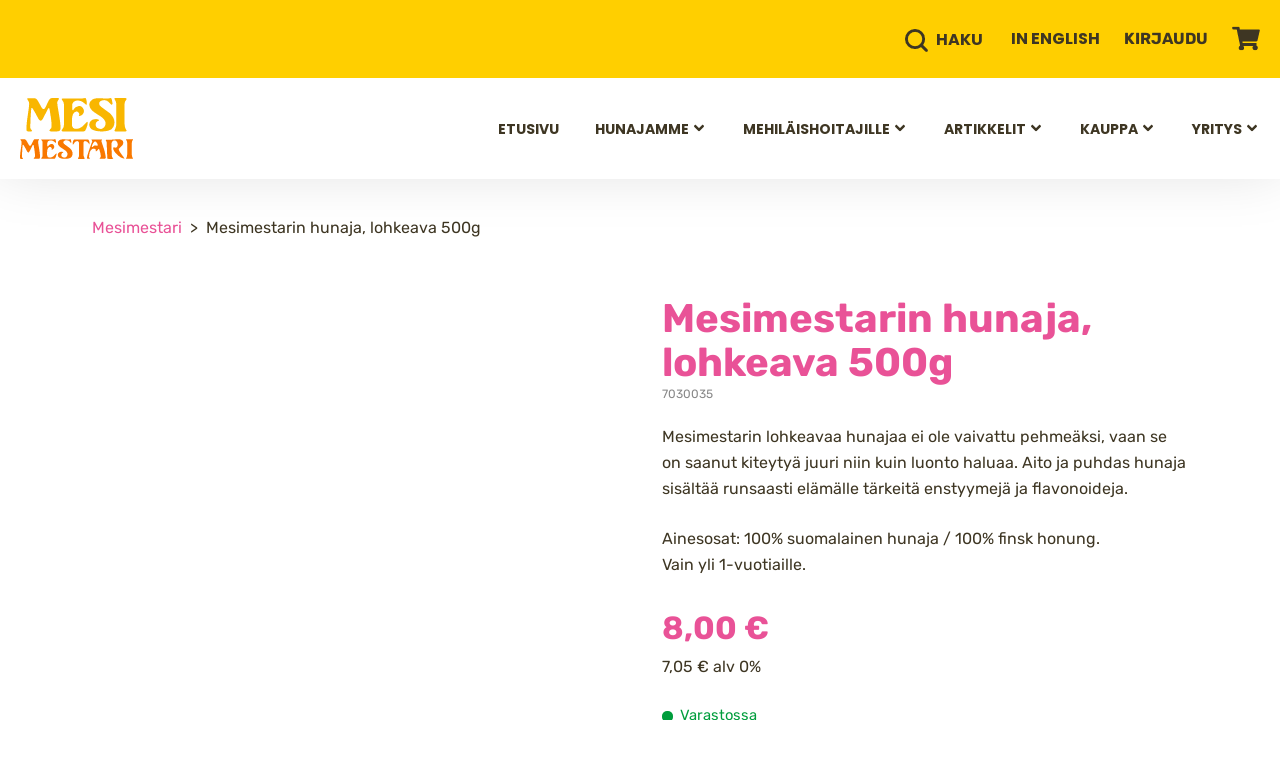

--- FILE ---
content_type: text/html; charset=UTF-8
request_url: https://www.mesi.fi/tuote/mesimestarin-hunaja-lohkeava-500g/
body_size: 31699
content:
<!DOCTYPE html>
<html lang="fi" class="no-js">
<head>
  <meta charset="UTF-8">
  <meta name="viewport" content="width=device-width, initial-scale=1">
  <link rel="profile" href="https://gmpg.org/xfn/11">
  <script type="text/javascript" data-cookieconsent="ignore">
	window.dataLayer = window.dataLayer || [];

	function gtag() {
		dataLayer.push(arguments);
	}

	gtag("consent", "default", {
		ad_personalization: "denied",
		ad_storage: "denied",
		ad_user_data: "denied",
		analytics_storage: "denied",
		functionality_storage: "denied",
		personalization_storage: "denied",
		security_storage: "granted",
		wait_for_update: 500,
	});
	gtag("set", "ads_data_redaction", true);
	</script>
<script type="text/javascript" data-cookieconsent="ignore">
		(function (w, d, s, l, i) {
		w[l] = w[l] || [];
		w[l].push({'gtm.start': new Date().getTime(), event: 'gtm.js'});
		var f = d.getElementsByTagName(s)[0], j = d.createElement(s), dl = l !== 'dataLayer' ? '&l=' + l : '';
		j.async = true;
		j.src = 'https://www.googletagmanager.com/gtm.js?id=' + i + dl;
		f.parentNode.insertBefore(j, f);
	})(
		window,
		document,
		'script',
		'dataLayer',
		'GTM-5NPNCCHP'
	);
</script>
<script type="text/javascript"
		id="Cookiebot"
		src="https://consent.cookiebot.com/uc.js"
		data-implementation="wp"
		data-cbid="e6f356ec-22c4-42d8-964c-4e4f0ff1e61b"
							data-blockingmode="auto"
	></script>
<title>Mesimestarin hunaja, lohkeava 500g | Mesimestari</title>
<link data-rocket-prefetch href="https://www.google-analytics.com" rel="dns-prefetch">
<link data-rocket-prefetch href="https://matomo.jj-net.com" rel="dns-prefetch">
<link data-rocket-prefetch href="https://www.googletagmanager.com" rel="dns-prefetch">
<link data-rocket-prefetch href="https://consent.cookiebot.com" rel="dns-prefetch">
<link data-rocket-prefetch href="https://consentcdn.cookiebot.com" rel="dns-prefetch">
<link data-rocket-prefetch href="https://maps.googleapis.com" rel="dns-prefetch">
<link data-rocket-prefetch href="" rel="dns-prefetch"><link rel="preload" data-rocket-preload as="image" href="https://www.mesi.fi/wp-content/uploads/2022/10/p_05_mesimestari-600x400.jpg" imagesrcset="https://www.mesi.fi/wp-content/uploads/2022/10/p_05_mesimestari-600x400.jpg 600w, https://www.mesi.fi/wp-content/uploads/2022/10/p_05_mesimestari-360x240.jpg 360w, https://www.mesi.fi/wp-content/uploads/2022/10/p_05_mesimestari-720x480.jpg 720w, https://www.mesi.fi/wp-content/uploads/2022/10/p_05_mesimestari-768x512.jpg 768w, https://www.mesi.fi/wp-content/uploads/2022/10/p_05_mesimestari-1536x1024.jpg 1536w, https://www.mesi.fi/wp-content/uploads/2022/10/p_05_mesimestari-14x8.jpg 14w, https://www.mesi.fi/wp-content/uploads/2022/10/p_05_mesimestari-1216x810.jpg 1216w, https://www.mesi.fi/wp-content/uploads/2022/10/p_05_mesimestari-1824x1216.jpg 1824w, https://www.mesi.fi/wp-content/uploads/2022/10/p_05_mesimestari.jpg 2000w" imagesizes="(max-width: 600px) 100vw, 600px" fetchpriority="high">
	<style>img:is([sizes="auto" i], [sizes^="auto," i]) { contain-intrinsic-size: 3000px 1500px }</style>
	
<!-- The SEO Framework tehnyt Sybre Waaijer -->
<meta name="robots" content="max-snippet:-1,max-image-preview:standard,max-video-preview:-1" />
<link rel="canonical" href="https://www.mesi.fi/tuote/mesimestarin-hunaja-lohkeava-500g/" />
<meta name="description" content="Mesimestarin lohkeavaa hunajaa ei ole vaivattu pehmeäksi, vaan se on saanut kitetyä juuri niin kuin luonto haluaa." />
<meta property="og:type" content="product" />
<meta property="og:locale" content="fi_FI" />
<meta property="og:site_name" content="Mesimestari" />
<meta property="og:title" content="Mesimestarin hunaja, lohkeava 500g | Mesimestari" />
<meta property="og:description" content="Mesimestarin lohkeavaa hunajaa ei ole vaivattu pehmeäksi, vaan se on saanut kitetyä juuri niin kuin luonto haluaa." />
<meta property="og:url" content="https://www.mesi.fi/tuote/mesimestarin-hunaja-lohkeava-500g/" />
<meta property="og:image" content="https://www.mesi.fi/wp-content/uploads/2022/10/p_05_mesimestari.jpg" />
<meta property="og:image:width" content="2000" />
<meta property="og:image:height" content="1333" />
<meta property="og:image:alt" content="Mesimestarin lohkeava hunaja" />
<meta property="article:published_time" content="2024-01-29T08:10:42+00:00" />
<meta property="article:modified_time" content="2026-02-02T06:56:27+00:00" />
<meta name="twitter:card" content="summary_large_image" />
<meta name="twitter:title" content="Mesimestarin hunaja, lohkeava 500g | Mesimestari" />
<meta name="twitter:description" content="Mesimestarin lohkeavaa hunajaa ei ole vaivattu pehmeäksi, vaan se on saanut kitetyä juuri niin kuin luonto haluaa." />
<meta name="twitter:image" content="https://www.mesi.fi/wp-content/uploads/2022/10/p_05_mesimestari.jpg" />
<meta name="twitter:image:alt" content="Mesimestarin lohkeava hunaja" />
<script type="application/ld+json">{"@context":"https://schema.org","@graph":[{"@type":"WebSite","@id":"https://www.mesi.fi/#/schema/WebSite","url":"https://www.mesi.fi/","name":"Mesimestari","inLanguage":"fi","potentialAction":{"@type":"SearchAction","target":{"@type":"EntryPoint","urlTemplate":"https://www.mesi.fi/haku/{search_term_string}/"},"query-input":"required name=search_term_string"},"publisher":{"@type":"Organization","@id":"https://www.mesi.fi/#/schema/Organization","name":"Mesimestari","url":"https://www.mesi.fi/"}},{"@type":"WebPage","@id":"https://www.mesi.fi/tuote/mesimestarin-hunaja-lohkeava-500g/","url":"https://www.mesi.fi/tuote/mesimestarin-hunaja-lohkeava-500g/","name":"Mesimestarin hunaja, lohkeava 500g | Mesimestari","description":"Mesimestarin lohkeavaa hunajaa ei ole vaivattu pehmeäksi, vaan se on saanut kitetyä juuri niin kuin luonto haluaa.","inLanguage":"fi","isPartOf":{"@id":"https://www.mesi.fi/#/schema/WebSite"},"breadcrumb":{"@type":"BreadcrumbList","@id":"https://www.mesi.fi/#/schema/BreadcrumbList","itemListElement":[{"@type":"ListItem","position":1,"item":"https://www.mesi.fi/","name":"Mesimestari"},{"@type":"ListItem","position":2,"item":"https://www.mesi.fi/kaikki-tuotteet/","name":"Kauppa"},{"@type":"ListItem","position":3,"name":"Mesimestarin hunaja, lohkeava 500g"}]},"potentialAction":{"@type":"ReadAction","target":"https://www.mesi.fi/tuote/mesimestarin-hunaja-lohkeava-500g/"},"datePublished":"2024-01-29T08:10:42+00:00","dateModified":"2026-02-02T06:56:27+00:00"}]}</script>
<!-- / The SEO Framework tehnyt Sybre Waaijer | 6.63ms meta | 4.78ms boot -->

<link rel='dns-prefetch' href='//www.googletagmanager.com' />
<link rel='dns-prefetch' href='//maps.googleapis.com' />
<link rel='dns-prefetch' href='//code.jquery.com' />

<link data-minify="1" rel='stylesheet' id='woo-conditional-shipping-blocks-style-css' href='https://www.mesi.fi/wp-content/cache/min/1/wp-content/plugins/woo-conditional-shipping-pro/frontend/css/woo-conditional-shipping.css?ver=1754374987' type='text/css' media='all' />
<link data-minify="1" rel='stylesheet' id='woo-carrier-agents-blocks-style-css' href='https://www.mesi.fi/wp-content/cache/min/1/wp-content/plugins/woo-carrier-agents/assets/css/woo-carrier-agents.css?ver=1754374987' type='text/css' media='all' />
<style id='global-styles-inline-css' type='text/css'>
:root{--wp--preset--aspect-ratio--square: 1;--wp--preset--aspect-ratio--4-3: 4/3;--wp--preset--aspect-ratio--3-4: 3/4;--wp--preset--aspect-ratio--3-2: 3/2;--wp--preset--aspect-ratio--2-3: 2/3;--wp--preset--aspect-ratio--16-9: 16/9;--wp--preset--aspect-ratio--9-16: 9/16;--wp--preset--color--black: var(--color-black);--wp--preset--color--cyan-bluish-gray: #abb8c3;--wp--preset--color--white: var(--color-white);--wp--preset--color--pale-pink: #f78da7;--wp--preset--color--vivid-red: #cf2e2e;--wp--preset--color--luminous-vivid-orange: #ff6900;--wp--preset--color--luminous-vivid-amber: #fcb900;--wp--preset--color--light-green-cyan: #7bdcb5;--wp--preset--color--vivid-green-cyan: #00d084;--wp--preset--color--pale-cyan-blue: #8ed1fc;--wp--preset--color--vivid-cyan-blue: #0693e3;--wp--preset--color--vivid-purple: #9b51e0;--wp--preset--color--grey: var(--color-grey);--wp--preset--color--grey-light: var(--color-grey-light);--wp--preset--color--pink: var(--color-pink);--wp--preset--color--yellow: var(--color-yellow);--wp--preset--color--yellow-light: var(--color-yellow-light);--wp--preset--color--green: var(--color-green);--wp--preset--color--red: var(--color-red);--wp--preset--color--blue: var(--color-blue);--wp--preset--color--blue-light: var(--color-blue-light);--wp--preset--gradient--vivid-cyan-blue-to-vivid-purple: linear-gradient(135deg,rgba(6,147,227,1) 0%,rgb(155,81,224) 100%);--wp--preset--gradient--light-green-cyan-to-vivid-green-cyan: linear-gradient(135deg,rgb(122,220,180) 0%,rgb(0,208,130) 100%);--wp--preset--gradient--luminous-vivid-amber-to-luminous-vivid-orange: linear-gradient(135deg,rgba(252,185,0,1) 0%,rgba(255,105,0,1) 100%);--wp--preset--gradient--luminous-vivid-orange-to-vivid-red: linear-gradient(135deg,rgba(255,105,0,1) 0%,rgb(207,46,46) 100%);--wp--preset--gradient--very-light-gray-to-cyan-bluish-gray: linear-gradient(135deg,rgb(238,238,238) 0%,rgb(169,184,195) 100%);--wp--preset--gradient--cool-to-warm-spectrum: linear-gradient(135deg,rgb(74,234,220) 0%,rgb(151,120,209) 20%,rgb(207,42,186) 40%,rgb(238,44,130) 60%,rgb(251,105,98) 80%,rgb(254,248,76) 100%);--wp--preset--gradient--blush-light-purple: linear-gradient(135deg,rgb(255,206,236) 0%,rgb(152,150,240) 100%);--wp--preset--gradient--blush-bordeaux: linear-gradient(135deg,rgb(254,205,165) 0%,rgb(254,45,45) 50%,rgb(107,0,62) 100%);--wp--preset--gradient--luminous-dusk: linear-gradient(135deg,rgb(255,203,112) 0%,rgb(199,81,192) 50%,rgb(65,88,208) 100%);--wp--preset--gradient--pale-ocean: linear-gradient(135deg,rgb(255,245,203) 0%,rgb(182,227,212) 50%,rgb(51,167,181) 100%);--wp--preset--gradient--electric-grass: linear-gradient(135deg,rgb(202,248,128) 0%,rgb(113,206,126) 100%);--wp--preset--gradient--midnight: linear-gradient(135deg,rgb(2,3,129) 0%,rgb(40,116,252) 100%);--wp--preset--font-size--small: 13px;--wp--preset--font-size--medium: 20px;--wp--preset--font-size--large: 36px;--wp--preset--font-size--x-large: 42px;--wp--preset--spacing--20: 0.44rem;--wp--preset--spacing--30: 0.67rem;--wp--preset--spacing--40: 1rem;--wp--preset--spacing--50: 1.5rem;--wp--preset--spacing--60: 2.25rem;--wp--preset--spacing--70: 3.38rem;--wp--preset--spacing--80: 5.06rem;--wp--preset--shadow--natural: 6px 6px 9px rgba(0, 0, 0, 0.2);--wp--preset--shadow--deep: 12px 12px 50px rgba(0, 0, 0, 0.4);--wp--preset--shadow--sharp: 6px 6px 0px rgba(0, 0, 0, 0.2);--wp--preset--shadow--outlined: 6px 6px 0px -3px rgba(255, 255, 255, 1), 6px 6px rgba(0, 0, 0, 1);--wp--preset--shadow--crisp: 6px 6px 0px rgba(0, 0, 0, 1);}:root { --wp--style--global--content-size: 52.875rem;--wp--style--global--wide-size: 68.5rem; }:where(body) { margin: 0; }.wp-site-blocks > .alignleft { float: left; margin-right: 2em; }.wp-site-blocks > .alignright { float: right; margin-left: 2em; }.wp-site-blocks > .aligncenter { justify-content: center; margin-left: auto; margin-right: auto; }:where(.is-layout-flex){gap: 0.5em;}:where(.is-layout-grid){gap: 0.5em;}.is-layout-flow > .alignleft{float: left;margin-inline-start: 0;margin-inline-end: 2em;}.is-layout-flow > .alignright{float: right;margin-inline-start: 2em;margin-inline-end: 0;}.is-layout-flow > .aligncenter{margin-left: auto !important;margin-right: auto !important;}.is-layout-constrained > .alignleft{float: left;margin-inline-start: 0;margin-inline-end: 2em;}.is-layout-constrained > .alignright{float: right;margin-inline-start: 2em;margin-inline-end: 0;}.is-layout-constrained > .aligncenter{margin-left: auto !important;margin-right: auto !important;}.is-layout-constrained > :where(:not(.alignleft):not(.alignright):not(.alignfull)){max-width: var(--wp--style--global--content-size);margin-left: auto !important;margin-right: auto !important;}.is-layout-constrained > .alignwide{max-width: var(--wp--style--global--wide-size);}body .is-layout-flex{display: flex;}.is-layout-flex{flex-wrap: wrap;align-items: center;}.is-layout-flex > :is(*, div){margin: 0;}body .is-layout-grid{display: grid;}.is-layout-grid > :is(*, div){margin: 0;}body{padding-top: 0px;padding-right: 0px;padding-bottom: 0px;padding-left: 0px;}a:where(:not(.wp-element-button)){text-decoration: underline;}:root :where(.wp-element-button, .wp-block-button__link){background-color: #32373c;border-width: 0;color: #fff;font-family: inherit;font-size: inherit;line-height: inherit;padding: calc(0.667em + 2px) calc(1.333em + 2px);text-decoration: none;}.has-black-color{color: var(--wp--preset--color--black) !important;}.has-cyan-bluish-gray-color{color: var(--wp--preset--color--cyan-bluish-gray) !important;}.has-white-color{color: var(--wp--preset--color--white) !important;}.has-pale-pink-color{color: var(--wp--preset--color--pale-pink) !important;}.has-vivid-red-color{color: var(--wp--preset--color--vivid-red) !important;}.has-luminous-vivid-orange-color{color: var(--wp--preset--color--luminous-vivid-orange) !important;}.has-luminous-vivid-amber-color{color: var(--wp--preset--color--luminous-vivid-amber) !important;}.has-light-green-cyan-color{color: var(--wp--preset--color--light-green-cyan) !important;}.has-vivid-green-cyan-color{color: var(--wp--preset--color--vivid-green-cyan) !important;}.has-pale-cyan-blue-color{color: var(--wp--preset--color--pale-cyan-blue) !important;}.has-vivid-cyan-blue-color{color: var(--wp--preset--color--vivid-cyan-blue) !important;}.has-vivid-purple-color{color: var(--wp--preset--color--vivid-purple) !important;}.has-grey-color{color: var(--wp--preset--color--grey) !important;}.has-grey-light-color{color: var(--wp--preset--color--grey-light) !important;}.has-pink-color{color: var(--wp--preset--color--pink) !important;}.has-yellow-color{color: var(--wp--preset--color--yellow) !important;}.has-yellow-light-color{color: var(--wp--preset--color--yellow-light) !important;}.has-green-color{color: var(--wp--preset--color--green) !important;}.has-red-color{color: var(--wp--preset--color--red) !important;}.has-blue-color{color: var(--wp--preset--color--blue) !important;}.has-blue-light-color{color: var(--wp--preset--color--blue-light) !important;}.has-black-background-color{background-color: var(--wp--preset--color--black) !important;}.has-cyan-bluish-gray-background-color{background-color: var(--wp--preset--color--cyan-bluish-gray) !important;}.has-white-background-color{background-color: var(--wp--preset--color--white) !important;}.has-pale-pink-background-color{background-color: var(--wp--preset--color--pale-pink) !important;}.has-vivid-red-background-color{background-color: var(--wp--preset--color--vivid-red) !important;}.has-luminous-vivid-orange-background-color{background-color: var(--wp--preset--color--luminous-vivid-orange) !important;}.has-luminous-vivid-amber-background-color{background-color: var(--wp--preset--color--luminous-vivid-amber) !important;}.has-light-green-cyan-background-color{background-color: var(--wp--preset--color--light-green-cyan) !important;}.has-vivid-green-cyan-background-color{background-color: var(--wp--preset--color--vivid-green-cyan) !important;}.has-pale-cyan-blue-background-color{background-color: var(--wp--preset--color--pale-cyan-blue) !important;}.has-vivid-cyan-blue-background-color{background-color: var(--wp--preset--color--vivid-cyan-blue) !important;}.has-vivid-purple-background-color{background-color: var(--wp--preset--color--vivid-purple) !important;}.has-grey-background-color{background-color: var(--wp--preset--color--grey) !important;}.has-grey-light-background-color{background-color: var(--wp--preset--color--grey-light) !important;}.has-pink-background-color{background-color: var(--wp--preset--color--pink) !important;}.has-yellow-background-color{background-color: var(--wp--preset--color--yellow) !important;}.has-yellow-light-background-color{background-color: var(--wp--preset--color--yellow-light) !important;}.has-green-background-color{background-color: var(--wp--preset--color--green) !important;}.has-red-background-color{background-color: var(--wp--preset--color--red) !important;}.has-blue-background-color{background-color: var(--wp--preset--color--blue) !important;}.has-blue-light-background-color{background-color: var(--wp--preset--color--blue-light) !important;}.has-black-border-color{border-color: var(--wp--preset--color--black) !important;}.has-cyan-bluish-gray-border-color{border-color: var(--wp--preset--color--cyan-bluish-gray) !important;}.has-white-border-color{border-color: var(--wp--preset--color--white) !important;}.has-pale-pink-border-color{border-color: var(--wp--preset--color--pale-pink) !important;}.has-vivid-red-border-color{border-color: var(--wp--preset--color--vivid-red) !important;}.has-luminous-vivid-orange-border-color{border-color: var(--wp--preset--color--luminous-vivid-orange) !important;}.has-luminous-vivid-amber-border-color{border-color: var(--wp--preset--color--luminous-vivid-amber) !important;}.has-light-green-cyan-border-color{border-color: var(--wp--preset--color--light-green-cyan) !important;}.has-vivid-green-cyan-border-color{border-color: var(--wp--preset--color--vivid-green-cyan) !important;}.has-pale-cyan-blue-border-color{border-color: var(--wp--preset--color--pale-cyan-blue) !important;}.has-vivid-cyan-blue-border-color{border-color: var(--wp--preset--color--vivid-cyan-blue) !important;}.has-vivid-purple-border-color{border-color: var(--wp--preset--color--vivid-purple) !important;}.has-grey-border-color{border-color: var(--wp--preset--color--grey) !important;}.has-grey-light-border-color{border-color: var(--wp--preset--color--grey-light) !important;}.has-pink-border-color{border-color: var(--wp--preset--color--pink) !important;}.has-yellow-border-color{border-color: var(--wp--preset--color--yellow) !important;}.has-yellow-light-border-color{border-color: var(--wp--preset--color--yellow-light) !important;}.has-green-border-color{border-color: var(--wp--preset--color--green) !important;}.has-red-border-color{border-color: var(--wp--preset--color--red) !important;}.has-blue-border-color{border-color: var(--wp--preset--color--blue) !important;}.has-blue-light-border-color{border-color: var(--wp--preset--color--blue-light) !important;}.has-vivid-cyan-blue-to-vivid-purple-gradient-background{background: var(--wp--preset--gradient--vivid-cyan-blue-to-vivid-purple) !important;}.has-light-green-cyan-to-vivid-green-cyan-gradient-background{background: var(--wp--preset--gradient--light-green-cyan-to-vivid-green-cyan) !important;}.has-luminous-vivid-amber-to-luminous-vivid-orange-gradient-background{background: var(--wp--preset--gradient--luminous-vivid-amber-to-luminous-vivid-orange) !important;}.has-luminous-vivid-orange-to-vivid-red-gradient-background{background: var(--wp--preset--gradient--luminous-vivid-orange-to-vivid-red) !important;}.has-very-light-gray-to-cyan-bluish-gray-gradient-background{background: var(--wp--preset--gradient--very-light-gray-to-cyan-bluish-gray) !important;}.has-cool-to-warm-spectrum-gradient-background{background: var(--wp--preset--gradient--cool-to-warm-spectrum) !important;}.has-blush-light-purple-gradient-background{background: var(--wp--preset--gradient--blush-light-purple) !important;}.has-blush-bordeaux-gradient-background{background: var(--wp--preset--gradient--blush-bordeaux) !important;}.has-luminous-dusk-gradient-background{background: var(--wp--preset--gradient--luminous-dusk) !important;}.has-pale-ocean-gradient-background{background: var(--wp--preset--gradient--pale-ocean) !important;}.has-electric-grass-gradient-background{background: var(--wp--preset--gradient--electric-grass) !important;}.has-midnight-gradient-background{background: var(--wp--preset--gradient--midnight) !important;}.has-small-font-size{font-size: var(--wp--preset--font-size--small) !important;}.has-medium-font-size{font-size: var(--wp--preset--font-size--medium) !important;}.has-large-font-size{font-size: var(--wp--preset--font-size--large) !important;}.has-x-large-font-size{font-size: var(--wp--preset--font-size--x-large) !important;}
:where(.wp-block-post-template.is-layout-flex){gap: 1.25em;}:where(.wp-block-post-template.is-layout-grid){gap: 1.25em;}
:where(.wp-block-columns.is-layout-flex){gap: 2em;}:where(.wp-block-columns.is-layout-grid){gap: 2em;}
:root :where(.wp-block-pullquote){font-size: 1.5em;line-height: 1.6;}
</style>
<link data-minify="1" rel='stylesheet' id='tiered-pricing-table-front-css-css' href='https://www.mesi.fi/wp-content/cache/min/1/wp-content/plugins/tier-pricing-table/assets/frontend/main.css?ver=1754374987' type='text/css' media='all' />
<link data-minify="1" rel='stylesheet' id='wc-paytrail-css-css' href='https://www.mesi.fi/wp-content/cache/min/1/wp-content/plugins/wc-paytrail/assets/css/wc-paytrail.css?ver=1754374987' type='text/css' media='all' />
<link rel='stylesheet' id='photoswipe-css' href='https://www.mesi.fi/wp-content/plugins/woocommerce/assets/css/photoswipe/photoswipe.min.css?ver=10.3.5' type='text/css' media='all' />
<link rel='stylesheet' id='photoswipe-default-skin-css' href='https://www.mesi.fi/wp-content/plugins/woocommerce/assets/css/photoswipe/default-skin/default-skin.min.css?ver=10.3.5' type='text/css' media='all' />
<link data-minify="1" rel='stylesheet' id='woocommerce-layout-css' href='https://www.mesi.fi/wp-content/cache/min/1/wp-content/plugins/woocommerce/assets/css/woocommerce-layout.css?ver=1754374987' type='text/css' media='all' />
<link data-minify="1" rel='stylesheet' id='woocommerce-smallscreen-css' href='https://www.mesi.fi/wp-content/cache/min/1/wp-content/plugins/woocommerce/assets/css/woocommerce-smallscreen.css?ver=1754374987' type='text/css' media='only screen and (max-width: 768px)' />
<link data-minify="1" rel='stylesheet' id='woocommerce-general-css' href='https://www.mesi.fi/wp-content/cache/min/1/wp-content/plugins/woocommerce/assets/css/woocommerce.css?ver=1754374987' type='text/css' media='all' />
<style id='woocommerce-inline-inline-css' type='text/css'>
.woocommerce form .form-row .required { visibility: visible; }
</style>
<link data-minify="1" rel='stylesheet' id='woo_conditional_shipping_css-css' href='https://www.mesi.fi/wp-content/cache/min/1/wp-content/plugins/woo-conditional-shipping-pro/frontend/css/woo-conditional-shipping.css?ver=1754374987' type='text/css' media='all' />
<link rel='stylesheet' id='woo-variation-swatches-css' href='https://www.mesi.fi/wp-content/plugins/woo-variation-swatches/assets/css/frontend.min.css?ver=1763968900' type='text/css' media='all' />
<style id='woo-variation-swatches-inline-css' type='text/css'>
:root {
--wvs-tick:url("data:image/svg+xml;utf8,%3Csvg filter='drop-shadow(0px 0px 2px rgb(0 0 0 / .8))' xmlns='http://www.w3.org/2000/svg'  viewBox='0 0 30 30'%3E%3Cpath fill='none' stroke='%23ffffff' stroke-linecap='round' stroke-linejoin='round' stroke-width='4' d='M4 16L11 23 27 7'/%3E%3C/svg%3E");

--wvs-cross:url("data:image/svg+xml;utf8,%3Csvg filter='drop-shadow(0px 0px 5px rgb(255 255 255 / .6))' xmlns='http://www.w3.org/2000/svg' width='72px' height='72px' viewBox='0 0 24 24'%3E%3Cpath fill='none' stroke='%23ff0000' stroke-linecap='round' stroke-width='0.6' d='M5 5L19 19M19 5L5 19'/%3E%3C/svg%3E");
--wvs-single-product-item-width:30px;
--wvs-single-product-item-height:30px;
--wvs-single-product-item-font-size:16px}
</style>
<link data-minify="1" rel='stylesheet' id='ywgc-frontend-css' href='https://www.mesi.fi/wp-content/cache/min/1/wp-content/plugins/yith-woocommerce-gift-cards/assets/css/ywgc-frontend.css?ver=1754374987' type='text/css' media='all' />
<style id='ywgc-frontend-inline-css' type='text/css'>

                    .ywgc_apply_gift_card_button{
                        background-color:#448a85 !important;
                        color:#ffffff!important;
                    }
                    .ywgc_apply_gift_card_button:hover{
                        background-color:#4ac4aa!important;
                        color:#ffffff!important;
                    }
                    .ywgc_enter_code{
                        background-color:#ffffff;
                        color:#000000;
                    }
                    .ywgc_enter_code:hover{
                        background-color:#ffffff;
                        color: #000000;
                    }
                    .gift-cards-list button{
                        border: 1px solid #000000;
                    }
                    .selected_image_parent{
                        border: 2px dashed #000000 !important;
                    }
                    .ywgc-preset-image.selected_image_parent:after{
                        background-color: #000000;
                    }
                    .ywgc-predefined-amount-button.selected_button{
                        background-color: #000000;
                    }
                    .ywgc-on-sale-text{
                        color:#000000;
                    }
                    .ywgc-choose-image.ywgc-choose-template:hover{
                        background: rgba(0, 0, 0, 0.9);
                    }
                    .ywgc-choose-image.ywgc-choose-template{
                        background: rgba(0, 0, 0, 0.8);
                    }
                    .ui-datepicker a.ui-state-active, .ui-datepicker a.ui-state-hover {
                        background:#000000 !important;
                        color: white;
                    }
                    .ywgc-form-preview-separator{
                        background-color: #000000;
                    }
                    .ywgc-form-preview-amount{
                        color: #000000;
                    }
                    #ywgc-manual-amount{
                        border: 1px solid #000000;
                    }
                    .ywgc-template-categories a:hover,
                    .ywgc-template-categories a.ywgc-category-selected{
                        color: #000000;
                    }
                    .ywgc-design-list-modal .ywgc-preset-image:before {
                        background-color: #000000;
                    }
                    .ywgc-custom-upload-container-modal .ywgc-custom-design-modal-preview-close {
                        background-color: #000000;
                    }
           
</style>
<link data-minify="1" rel='stylesheet' id='jquery-ui-css-css' href='https://www.mesi.fi/wp-content/cache/min/1/ui/1.13.1/themes/smoothness/jquery-ui.css?ver=1754374987' type='text/css' media='all' />
<link data-minify="1" rel='stylesheet' id='dashicons-css' href='https://www.mesi.fi/wp-content/cache/min/1/wp-includes/css/dashicons.min.css?ver=1754374987' type='text/css' media='all' />
<style id='dashicons-inline-css' type='text/css'>
[data-font="Dashicons"]:before {font-family: 'Dashicons' !important;content: attr(data-icon) !important;speak: none !important;font-weight: normal !important;font-variant: normal !important;text-transform: none !important;line-height: 1 !important;font-style: normal !important;-webkit-font-smoothing: antialiased !important;-moz-osx-font-smoothing: grayscale !important;}
</style>
<link data-minify="1" rel='stylesheet' id='brands-styles-css' href='https://www.mesi.fi/wp-content/cache/min/1/wp-content/plugins/woocommerce/assets/css/brands.css?ver=1754374987' type='text/css' media='all' />
<link data-minify="1" rel='stylesheet' id='mesi-style-css' href='https://www.mesi.fi/wp-content/cache/min/1/wp-content/themes/mesimestari/dist/styles/main.css?ver=1754374987' type='text/css' media='all' />
<link data-minify="1" rel='stylesheet' id='override-style-css' href='https://www.mesi.fi/wp-content/cache/min/1/wp-content/themes/mesimestari/override.css?ver=1755004726' type='text/css' media='all' />
<link data-minify="1" rel='stylesheet' id='flexible-shipping-free-shipping-css' href='https://www.mesi.fi/wp-content/cache/min/1/wp-content/plugins/flexible-shipping/assets/dist/css/free-shipping.css?ver=1754374987' type='text/css' media='all' />
<link data-minify="1" rel='stylesheet' id='relevanssi-live-search-css' href='https://www.mesi.fi/wp-content/cache/min/1/wp-content/plugins/relevanssi-live-ajax-search/assets/styles/style.css?ver=1754374987' type='text/css' media='all' />
<script type="text/javascript" id="woocommerce-google-analytics-integration-gtag-js-after">
/* <![CDATA[ */
/* Google Analytics for WooCommerce (gtag.js) */
					window.dataLayer = window.dataLayer || [];
					function gtag(){dataLayer.push(arguments);}
					// Set up default consent state.
					for ( const mode of [{"analytics_storage":"denied","ad_storage":"denied","ad_user_data":"denied","ad_personalization":"denied","region":["AT","BE","BG","HR","CY","CZ","DK","EE","FI","FR","DE","GR","HU","IS","IE","IT","LV","LI","LT","LU","MT","NL","NO","PL","PT","RO","SK","SI","ES","SE","GB","CH"]}] || [] ) {
						gtag( "consent", "default", { "wait_for_update": 500, ...mode } );
					}
					gtag("js", new Date());
					gtag("set", "developer_id.dOGY3NW", true);
					gtag("config", "G-ZTV4Y9NHCL", {"track_404":true,"allow_google_signals":true,"logged_in":false,"linker":{"domains":[],"allow_incoming":true},"custom_map":{"dimension1":"logged_in"}});
/* ]]> */
</script>
<script type="text/javascript" src="https://www.mesi.fi/wp-includes/js/jquery/jquery.min.js?ver=3.7.1" data-cookieconsent="ignore"></script><script type="text/javascript" src="https://www.mesi.fi/wp-includes/js/jquery/jquery-migrate.min.js?ver=3.4.1" data-cookieconsent="ignore"></script><script data-minify="1" src="https://www.mesi.fi/wp-content/cache/min/1/wp-content/plugins/hello-notifications/assets/scripts/main.js?ver=1754374987" id="hello-notifications-mainjs-js"></script>
<script type="text/javascript" id="tiered-pricing-table-front-js-js-extra">
/* <![CDATA[ */
var tieredPricingGlobalData = {"loadVariationTieredPricingNonce":"b179b6a7c5","isPremium":"no","currencyOptions":{"currency_symbol":"&euro;","decimal_separator":",","thousand_separator":" ","decimals":2,"price_format":"%2$s&nbsp;%1$s","trim_zeros":false},"supportedVariableProductTypes":["variable","variable-subscription"],"supportedSimpleProductTypes":["simple","variation","subscription","subscription-variation"]};
/* ]]> */
</script>
<script src="https://www.mesi.fi/wp-content/plugins/tier-pricing-table/assets/frontend/product-tiered-pricing-table.min.js?ver=5.5.0" id="tiered-pricing-table-front-js-js"></script>
<script data-minify="1" src="https://www.mesi.fi/wp-content/cache/min/1/wp-content/plugins/wc-paytrail/assets/js/wc-paytrail.js?ver=1754374987" id="wc-paytrail-js-js"></script>
<script src="https://www.mesi.fi/wp-content/plugins/woocommerce/assets/js/jquery-blockui/jquery.blockUI.min.js?ver=2.7.0-wc.10.3.5" id="wc-jquery-blockui-js" data-wp-strategy="defer" data-cookieconsent="ignore"></script>
<script type="text/javascript" id="wc-add-to-cart-js-extra" data-cookieconsent="ignore">
/* <![CDATA[ */
var wc_add_to_cart_params = {"ajax_url":"\/wp-admin\/admin-ajax.php","wc_ajax_url":"\/?wc-ajax=%%endpoint%%","i18n_view_cart":"N\u00e4yt\u00e4 ostoskori","cart_url":"https:\/\/www.mesi.fi\/ostoskori\/","is_cart":"","cart_redirect_after_add":"no"};
/* ]]> */
</script>
<script src="https://www.mesi.fi/wp-content/plugins/woocommerce/assets/js/frontend/add-to-cart.min.js?ver=10.3.5" id="wc-add-to-cart-js" defer="defer" data-wp-strategy="defer" data-cookieconsent="ignore"></script>
<script src="https://www.mesi.fi/wp-content/plugins/woocommerce/assets/js/photoswipe/photoswipe.min.js?ver=4.1.1-wc.10.3.5" id="wc-photoswipe-js" defer="defer" data-wp-strategy="defer" data-cookieconsent="ignore"></script>
<script src="https://www.mesi.fi/wp-content/plugins/woocommerce/assets/js/photoswipe/photoswipe-ui-default.min.js?ver=4.1.1-wc.10.3.5" id="wc-photoswipe-ui-default-js" defer="defer" data-wp-strategy="defer" data-cookieconsent="ignore"></script>
<script type="text/javascript" id="wc-single-product-js-extra" data-cookieconsent="ignore">
/* <![CDATA[ */
var wc_single_product_params = {"i18n_required_rating_text":"Valitse arvostelu, ole hyv\u00e4.","i18n_rating_options":["1\/5 t\u00e4hte\u00e4","2\/5 t\u00e4hte\u00e4","3\/5 t\u00e4hte\u00e4","4\/5 t\u00e4hte\u00e4","5\/5 t\u00e4hte\u00e4"],"i18n_product_gallery_trigger_text":"View full-screen image gallery","review_rating_required":"yes","flexslider":{"rtl":false,"animation":"slide","smoothHeight":true,"directionNav":false,"controlNav":"thumbnails","slideshow":false,"animationSpeed":500,"animationLoop":false,"allowOneSlide":false},"zoom_enabled":"","zoom_options":[],"photoswipe_enabled":"1","photoswipe_options":{"shareEl":false,"closeOnScroll":false,"history":false,"hideAnimationDuration":0,"showAnimationDuration":0},"flexslider_enabled":""};
/* ]]> */
</script>
<script src="https://www.mesi.fi/wp-content/plugins/woocommerce/assets/js/frontend/single-product.min.js?ver=10.3.5" id="wc-single-product-js" defer="defer" data-wp-strategy="defer" data-cookieconsent="ignore"></script>
<script src="https://www.mesi.fi/wp-content/plugins/woocommerce/assets/js/js-cookie/js.cookie.min.js?ver=2.1.4-wc.10.3.5" id="wc-js-cookie-js" data-wp-strategy="defer" data-cookieconsent="ignore"></script>
<script type="text/javascript" id="woo-conditional-shipping-js-js-extra">
/* <![CDATA[ */
var conditional_shipping_settings = {"trigger_fields":[]};
/* ]]> */
</script>
<script data-minify="1" src="https://www.mesi.fi/wp-content/cache/min/1/wp-content/plugins/woo-conditional-shipping-pro/frontend/js/woo-conditional-shipping.js?ver=1754374987" id="woo-conditional-shipping-js-js"></script>
<script src="https://maps.googleapis.com/maps/api/js?key=AIzaSyBmuJdxBWY2thGz77-crWP6YIO2UV1GKIY&amp;ver=1737382541426" id="mesi-google-maps-js"></script>
<script data-minify="1" type="text/javascript" src="https://www.mesi.fi/wp-content/cache/min/1/wp-content/themes/mesimestari/dist/scripts/critical.js?ver=1754374987" data-cookieconsent="ignore"></script><!-- Global site tag (gtag.js) - Google Analytics -->
<script async src="https://www.googletagmanager.com/gtag/js?id=G-ZTV4Y9NHCL"></script>
<script>
  window.dataLayer = window.dataLayer || [];
  function gtag(){dataLayer.push(arguments);}
  gtag('js', new Date());

  gtag('config', 'G-ZTV4Y9NHCL');
</script>



<!-- Google Tag Manager -->
<script>(function(w,d,s,l,i){w[l]=w[l]||[];w[l].push({'gtm.start':
new Date().getTime(),event:'gtm.js'});var f=d.getElementsByTagName(s)[0],
j=d.createElement(s),dl=l!='dataLayer'?'&l='+l:'';j.async=true;j.src=
'https://www.googletagmanager.com/gtm.js?id='+i+dl;f.parentNode.insertBefore(j,f);
})(window,document,'script','dataLayer','GTM-M5W4HXM');</script>
<!-- End Google Tag Manager -->

<!-- Global site tag (gtag.js) - Google Analytics -->
<script async src="https://www.googletagmanager.com/gtag/js?id=UA-66471142-1"></script>
<script>
  window.dataLayer = window.dataLayer || [];
  function gtag(){dataLayer.push(arguments);}
  gtag('js', new Date());

  gtag('config', 'UA-66471142-1');
</script>

<style></style>	<style type="text/css">
		dt.variation-plugify_extra_details_expo {
			display: none !important;
		}
		.main_additional_data {
			display: contents;
		}

	</style>

			<script>
			// Tiered Pricing WOOCS Compatibility
			(function ($) {
				$('.tpt__tiered-pricing').on('tiered_price_update', function (event, data) {
					$.each($('.wcpa_form_outer'), function (i, el) {
						var $el = $(el);
						var product = $el.data('product');

						if (product) {
							product.wc_product_price = data.price;
							$(el).data('product', product);
						}
					});
				});
			})(jQuery);
		</script>
		
<!-- This website runs the Product Feed PRO for WooCommerce by AdTribes.io plugin - version woocommercesea_option_installed_version -->
<script>(function(d){d.className = d.className.replace(/\bno-js\b/,'js')})(document.documentElement);</script>
<link rel="icon" type="image/png" href="https://www.mesi.fi/wp-content/themes/mesimestari/assets/favicon/favicon.png" />
<!-- Matomo -->
  <script>
    var _paq = window._paq = window._paq || [];
    /* tracker methods like "setCustomDimension" should be called before "trackPageView" */
    _paq.push(['trackPageView']);
    _paq.push(['enableLinkTracking']);
    (function() {
      var u="https://matomo.jj-net.com/";
      _paq.push(['setTrackerUrl', u+'matomo.php']);
      _paq.push(['setSiteId', '93']);
      var d=document, g=d.createElement('script'), s=d.getElementsByTagName('script')[0];
      g.async=true; g.src=u+'matomo.js'; s.parentNode.insertBefore(g,s);
    })();
  </script>
<!-- End Matomo Code -->
	<noscript><style>.woocommerce-product-gallery{ opacity: 1 !important; }</style></noscript>
	<meta name="generator" content="WP Rocket 3.20.1.2" data-wpr-features="wpr_minify_js wpr_preconnect_external_domains wpr_oci wpr_minify_css wpr_preload_links wpr_desktop" /></head>

<body class="wp-singular product-template-default single single-product postid-23030 wp-embed-responsive wp-theme-mesimestari hide-tabs theme-mesimestari woocommerce woocommerce-page woocommerce-no-js woo-variation-swatches wvs-behavior-blur wvs-theme-mesimestari wvs-show-label wvs-tooltip" itemscope itemtype="http://schema.org/WebPage">



<div id="page" class="site">
  <a class="skip-to-content screen-reader-text" href="#content">Siirry sisältöön</a>

  <header id="masthead" class="site-header" itemscope itemtype="http://schema.org/WPHeader">
    <div class="site-header__top-bar">
      <a aria-hidden="true" tabindex="-1" class="site-header__admin-link" target="_blank" href="/wp-admin">Hallinta</a>
      <div class="site-header__top-bar__wrap">
          <form id="search-header-desktop" role="search" method="get" class="search-form js-search-form" action="https://www.mesi.fi/">

    <label for="search-header-desktop-input" class="search-form__label screen-reader-text">Hae sivustolta</label>

    <input
      tabindex=-1
      type="search"
      class="search-form__input"
      id="search-header-desktop-input"
      name="s"
      value=""
      placeholder="Mitä etsit?"
    />

    <button type="submit" aria-label="Hae sivustolta" class="search-form__submit"><svg class="icon icon-search-icon" aria-hidden="true" role="img"><use xlink:href="https://www.mesi.fi/wp-content/themes/mesimestari/dist/sprite/sprite.svg?ver=1710853228177#icon-search-icon"></use></svg><span aria-hidden="true" class="search-form__button-text">Haku</span></button>
    <button class="search-form__back-button">Takaisin</button>
  </form>
                    <div class="site-header__top-bar__lang-switch">
            	<li class="lang-item lang-item-26 lang-item-en no-translation lang-item-first"><a lang="en-US" hreflang="en-US" href="https://www.mesi.fi/en/">In English</a></li>
          </div>
                          <a title="Kirjaudu" href="https://www.mesi.fi/oma-tili/" class="site-header__top-bar__account-page-link">
                    <span>Kirjaudu</span>
        </a>
                        <a title="Ostoskori" href="https://www.mesi.fi/ostoskori/" class="site-header__top-bar__cart-link">
                    <svg class="icon icon-shopping-cart" aria-hidden="true" role="img"><use xlink:href="https://www.mesi.fi/wp-content/themes/mesimestari/dist/sprite/sprite.svg?ver=1710853228177#icon-shopping-cart"></use></svg>        </a>
      </div>
    </div>

    <div class="site-header__container">

      <div class="site-header__branding">

        <span class="site-header__branding__title">
          <a href="https://www.mesi.fi/" rel="home" itemprop="headline">
            <span class="screen-reader-text">Mesimestari</span>
            <div aria-hidden="true" class="site-header__branding__logo">
              <svg class="icon icon-mesimestari-logo" aria-hidden="true" role="img"><use xlink:href="https://www.mesi.fi/wp-content/themes/mesimestari/dist/sprite/sprite.svg?ver=1710853228177#icon-mesimestari-logo"></use></svg>            </div>
          </a>
        </span>
        <a title="Ostoskori" href="https://www.mesi.fi/ostoskori/" class="site-header__cart-link">
                    <svg class="icon icon-shopping-cart" aria-hidden="true" role="img"><use xlink:href="https://www.mesi.fi/wp-content/themes/mesimestari/dist/sprite/sprite.svg?ver=1710853228177#icon-shopping-cart"></use></svg>        </a>
          <button id="menu-toggle" class="menu-toggle" aria-expanded="false">
    <span class="screen-reader-text">Menu</span>
    <svg class="menu-toggle__svg icon" aria-hidden="true" version="1.1" xmlns="http://www.w3.org/2000/svg" xmlns:xlink="http://www.w3.org/1999/xlink" x="0px" y="0px" viewBox="0 0 100 100">
      <g class="menu-toggle__svg__g">
        <path class="menu-toggle__svg__line menu-toggle__svg__line--1" d="M5 13h90v14H5z"/>
        <path class="menu-toggle__svg__line menu-toggle__svg__line--2" d="M5 43h90v14H5z"/>
        <path class="menu-toggle__svg__line menu-toggle__svg__line--3" d="M5 73h90v14H5z"/>
        <path class="menu-toggle__svg__close-line menu-toggle__svg__close-line--1" d="M5 43h90v14H5z"/>
        <path class="menu-toggle__svg__close-line menu-toggle__svg__close-line--2" d="M5 43h90v14H5z"/>
      </g>
    </svg>
      </button>
  
      </div><!-- .site-branding -->

      
<nav id="primary-navigation" class="primary-navigation" aria-label="Päävalikko" itemscope itemtype="http://schema.org/SiteNavigationElement">

  <ul id="primary-navigation__items" class="primary-navigation__items"><li id="menu-item-21" class="menu-item menu-item-type-post_type menu-item-object-page menu-item-home menu-item-21"><span class="menu-item__link"><a href="https://www.mesi.fi/">Etusivu</a></span></li>
<li id="menu-item-1992" class="menu-item menu-item-type-post_type menu-item-object-page menu-item-has-children menu-item-1992"><span class="menu-item__link"><a href="https://www.mesi.fi/hunaja/" aria-haspopup="true" aria-expanded="false">Hunajamme</a><button aria-label="Näytä alavalikko kohteelle Hunajamme" aria-expanded="false" class="menu-item__link__caret js-menu-caret"><svg class="icon icon-caret-down" aria-hidden="true" role="img"><use xlink:href="https://www.mesi.fi/wp-content/themes/mesimestari/dist/sprite/sprite.svg?ver=1710853228177#icon-caret-down"></use></svg></button></span>
<ul class="sub-menu">
	<li id="menu-item-3211" class="menu-item menu-item-type-post_type menu-item-object-page menu-item-3211"><span class="menu-item__link"><a href="https://www.mesi.fi/hunaja/mesimestarin-500g-pehmea-hunaja/">500g pehmeä hunaja</a></span></li>
	<li id="menu-item-3221" class="menu-item menu-item-type-post_type menu-item-object-page menu-item-3221"><span class="menu-item__link"><a href="https://www.mesi.fi/hunaja/mesimestarin-450g-pehmea-hunaja/">450g pehmeä hunaja</a></span></li>
	<li id="menu-item-18300" class="menu-item menu-item-type-post_type menu-item-object-page menu-item-18300"><span class="menu-item__link"><a href="https://www.mesi.fi/hunaja/350g-luomuhunaja/">350g luomuhunaja</a></span></li>
	<li id="menu-item-3216" class="menu-item menu-item-type-post_type menu-item-object-page menu-item-3216"><span class="menu-item__link"><a href="https://www.mesi.fi/hunaja/350g-pehmea-hunaja/">350g pehmeä hunaja</a></span></li>
	<li id="menu-item-3212" class="menu-item menu-item-type-post_type menu-item-object-page menu-item-3212"><span class="menu-item__link"><a href="https://www.mesi.fi/hunaja/mesimestarin-500g-lohkeava-hunaja/">500g lohkeava hunaja</a></span></li>
	<li id="menu-item-3390" class="menu-item menu-item-type-post_type menu-item-object-page menu-item-3390"><span class="menu-item__link"><a href="https://www.mesi.fi/hunaja/pientuottajan-kukkaishunaja-450g/">Pientuottajan kukkaishunaja 450g</a></span></li>
	<li id="menu-item-3225" class="menu-item menu-item-type-post_type menu-item-object-page menu-item-3225"><span class="menu-item__link"><a href="https://www.mesi.fi/hunaja/mesimestarin-pehmea-hunaja-350g-puristepullossa/">Pehmeä hunaja 350g puristepullossa</a></span></li>
	<li id="menu-item-3270" class="menu-item menu-item-type-post_type menu-item-object-page menu-item-3270"><span class="menu-item__link"><a href="https://www.mesi.fi/hunaja/10g-ravintola-annos/">10g ravintola-annos</a></span></li>
</ul>
</li>
<li id="menu-item-1798" class="menu-item menu-item-type-post_type menu-item-object-page menu-item-has-children menu-item-1798"><span class="menu-item__link"><a href="https://www.mesi.fi/mehilaishoitajille/" aria-haspopup="true" aria-expanded="false">Mehiläishoitajille</a><button aria-label="Näytä alavalikko kohteelle Mehiläishoitajille" aria-expanded="false" class="menu-item__link__caret js-menu-caret"><svg class="icon icon-caret-down" aria-hidden="true" role="img"><use xlink:href="https://www.mesi.fi/wp-content/themes/mesimestari/dist/sprite/sprite.svg?ver=1710853228177#icon-caret-down"></use></svg></button></span>
<ul class="sub-menu">
	<li id="menu-item-5907" class="menu-item menu-item-type-post_type menu-item-object-page menu-item-5907"><span class="menu-item__link"><a href="https://www.mesi.fi/mehilaishoitajille/ostamme-hunajaa/">Ostamme hunajaa</a></span></li>
	<li id="menu-item-1961" class="menu-item menu-item-type-post_type menu-item-object-page menu-item-1961"><span class="menu-item__link"><a href="https://www.mesi.fi/mehilaishoitajille/nestesokerin-toimitukset/">Nestesokerin toimitukset</a></span></li>
	<li id="menu-item-1960" class="menu-item menu-item-type-post_type menu-item-object-page menu-item-1960"><span class="menu-item__link"><a href="https://www.mesi.fi/mehilaishoitajille/rahtipakkaaminen/">Rahtipakkaaminen</a></span></li>
	<li id="menu-item-15627" class="menu-item menu-item-type-post_type menu-item-object-page menu-item-15627"><span class="menu-item__link"><a href="https://www.mesi.fi/mehilaishoitajille/sopimustuotanto/">Sopimustuotanto ja hunajatili</a></span></li>
	<li id="menu-item-1958" class="menu-item menu-item-type-post_type menu-item-object-page menu-item-1958"><span class="menu-item__link"><a href="https://www.mesi.fi/mehilaishoitajille/vahapalvelut/">Vahapalvelut</a></span></li>
</ul>
</li>
<li id="menu-item-13229" class="menu-item menu-item-type-post_type menu-item-object-page menu-item-has-children menu-item-13229"><span class="menu-item__link"><a href="https://www.mesi.fi/artikkelit/" aria-haspopup="true" aria-expanded="false">Artikkelit</a><button aria-label="Näytä alavalikko kohteelle Artikkelit" aria-expanded="false" class="menu-item__link__caret js-menu-caret"><svg class="icon icon-caret-down" aria-hidden="true" role="img"><use xlink:href="https://www.mesi.fi/wp-content/themes/mesimestari/dist/sprite/sprite.svg?ver=1710853228177#icon-caret-down"></use></svg></button></span>
<ul class="sub-menu">
	<li id="menu-item-3346" class="menu-item menu-item-type-taxonomy menu-item-object-category menu-item-3346"><span class="menu-item__link"><a href="https://www.mesi.fi/kategoria/ajankohtaista/">Ajankohtaista</a></span></li>
	<li id="menu-item-5422" class="menu-item menu-item-type-taxonomy menu-item-object-category menu-item-5422"><span class="menu-item__link"><a href="https://www.mesi.fi/kategoria/askartelu/">Askartelu</a></span></li>
	<li id="menu-item-13230" class="menu-item menu-item-type-taxonomy menu-item-object-category menu-item-13230"><span class="menu-item__link"><a href="https://www.mesi.fi/kategoria/hoito-ohjeet/">Hoito-ohjeet vuodenajan mukaan</a></span></li>
	<li id="menu-item-13231" class="menu-item menu-item-type-taxonomy menu-item-object-category menu-item-13231"><span class="menu-item__link"><a href="https://www.mesi.fi/kategoria/mehilaistenhoito/">Mehiläistenhoito</a></span></li>
</ul>
</li>
<li id="menu-item-15042" class="three-cols menu-item menu-item-type-post_type menu-item-object-page menu-item-has-children menu-item-15042"><span class="menu-item__link"><a href="https://www.mesi.fi/kauppa/" aria-haspopup="true" aria-expanded="false">Kauppa</a><button aria-label="Näytä alavalikko kohteelle Kauppa" aria-expanded="false" class="menu-item__link__caret js-menu-caret"><svg class="icon icon-caret-down" aria-hidden="true" role="img"><use xlink:href="https://www.mesi.fi/wp-content/themes/mesimestari/dist/sprite/sprite.svg?ver=1710853228177#icon-caret-down"></use></svg></button></span>
<ul class="sub-menu">
	<li id="menu-item-2242" class="menu--askartelu menu--heading menu-item menu-item-type-taxonomy menu-item-object-product_cat current-product-ancestor menu-item-has-children menu-item-2242"><span class="menu-item__link"><a href="https://www.mesi.fi/osasto/mesimestarin-kauppa/" aria-haspopup="true" aria-expanded="false">Mesimestarin kauppa</a><button aria-label="Näytä alavalikko kohteelle Mesimestarin kauppa" aria-expanded="false" class="menu-item__link__caret js-menu-caret"><svg class="icon icon-caret-down" aria-hidden="true" role="img"><use xlink:href="https://www.mesi.fi/wp-content/themes/mesimestari/dist/sprite/sprite.svg?ver=1710853228177#icon-caret-down"></use></svg></button></span>
	<ul class="sub-menu">
		<li id="menu-item-21799" class="menu-item menu-item-type-taxonomy menu-item-object-product_cat menu-item-21799"><span class="menu-item__link"><a href="https://www.mesi.fi/osasto/mesimestarin-kauppa/kynttilat/">Kynttilät</a></span></li>
		<li id="menu-item-2243" class="menu-item menu-item-type-taxonomy menu-item-object-product_cat menu-item-2243"><span class="menu-item__link"><a href="https://www.mesi.fi/osasto/mesimestarin-kauppa/kynttilamuotit/">Kynttilämuotit</a></span></li>
		<li id="menu-item-2244" class="menu-item menu-item-type-taxonomy menu-item-object-product_cat menu-item-2244"><span class="menu-item__link"><a href="https://www.mesi.fi/osasto/mesimestarin-kauppa/kynttilatarvikkeet/">Kynttilätarvikkeet</a></span></li>
		<li id="menu-item-2245" class="menu-item menu-item-type-taxonomy menu-item-object-product_cat menu-item-2245"><span class="menu-item__link"><a href="https://www.mesi.fi/osasto/mesimestarin-kauppa/kynttilavahat/">Kynttilävahat</a></span></li>
		<li id="menu-item-21122" class="menu-item menu-item-type-taxonomy menu-item-object-product_cat menu-item-21122"><span class="menu-item__link"><a href="https://www.mesi.fi/osasto/mesimestarin-kauppa/kynttilavarit/">Kynttilävärit</a></span></li>
		<li id="menu-item-21222" class="menu-item menu-item-type-taxonomy menu-item-object-product_cat menu-item-21222"><span class="menu-item__link"><a href="https://www.mesi.fi/osasto/mesimestarin-kauppa/kosmetiikka-fi/">Kosmetiikka</a></span></li>
		<li id="menu-item-2273" class="menu-item menu-item-type-taxonomy menu-item-object-product_cat menu-item-2273"><span class="menu-item__link"><a href="https://www.mesi.fi/osasto/mesimestarin-kauppa/kotiin-ja-lahjaksi/">Kotiin ja lahjaksi</a></span></li>
		<li id="menu-item-23085" class="menu-item menu-item-type-taxonomy menu-item-object-product_cat menu-item-23085"><span class="menu-item__link"><a href="https://www.mesi.fi/osasto/mesimestarin-kauppa/muut-tuotteet/">Muut tuotteet</a></span></li>
		<li id="menu-item-21124" class="menu-item menu-item-type-taxonomy menu-item-object-product_cat menu-item-21124"><span class="menu-item__link"><a href="https://www.mesi.fi/osasto/mesimestarin-kauppa/saippuan-valmistus/">Saippuan valmistus</a></span></li>
	</ul>
</li>
	<li id="menu-item-22021" class="menu--mehilaiset menu--heading menu-item menu-item-type-taxonomy menu-item-object-product_cat menu-item-has-children menu-item-22021"><span class="menu-item__link"><a href="https://www.mesi.fi/osasto/mehilaishoito/" aria-haspopup="true" aria-expanded="false">Mehiläishoito</a><button aria-label="Näytä alavalikko kohteelle Mehiläishoito" aria-expanded="false" class="menu-item__link__caret js-menu-caret"><svg class="icon icon-caret-down" aria-hidden="true" role="img"><use xlink:href="https://www.mesi.fi/wp-content/themes/mesimestari/dist/sprite/sprite.svg?ver=1710853228177#icon-caret-down"></use></svg></button></span>
	<ul class="sub-menu">
		<li id="menu-item-2246" class="menu-item menu-item-type-taxonomy menu-item-object-product_cat menu-item-has-children menu-item-2246"><span class="menu-item__link"><a href="https://www.mesi.fi/osasto/mehilaishoito/emonkasvatus/" aria-haspopup="true" aria-expanded="false">Emot ja emonkasvatus</a><button aria-label="Näytä alavalikko kohteelle Emot ja emonkasvatus" aria-expanded="false" class="menu-item__link__caret js-menu-caret"><svg class="icon icon-caret-down" aria-hidden="true" role="img"><use xlink:href="https://www.mesi.fi/wp-content/themes/mesimestari/dist/sprite/sprite.svg?ver=1710853228177#icon-caret-down"></use></svg></button></span>
		<ul class="sub-menu">
			<li id="menu-item-2247" class="menu-item menu-item-type-taxonomy menu-item-object-product_cat menu-item-2247"><span class="menu-item__link"><a href="https://www.mesi.fi/osasto/mehilaishoito/emonkasvatus/emot/">Emot</a></span></li>
			<li id="menu-item-2249" class="menu-item menu-item-type-taxonomy menu-item-object-product_cat menu-item-2249"><span class="menu-item__link"><a href="https://www.mesi.fi/osasto/mehilaishoito/emonkasvatus/parituspesat/">Parituspesät</a></span></li>
			<li id="menu-item-3195" class="menu-item menu-item-type-taxonomy menu-item-object-product_cat menu-item-3195"><span class="menu-item__link"><a href="https://www.mesi.fi/osasto/mehilaishoito/emonkasvatus/muut-valineet-emonkasvatukseen/">Muut välineet emonkasvatukseen</a></span></li>
		</ul>
</li>
		<li id="menu-item-2255" class="menu-item menu-item-type-taxonomy menu-item-object-product_cat menu-item-has-children menu-item-2255"><span class="menu-item__link"><a href="https://www.mesi.fi/osasto/mehilaishoito/hoitotarvikkeet-fi/" aria-haspopup="true" aria-expanded="false">Hoitotarvikkeet</a><button aria-label="Näytä alavalikko kohteelle Hoitotarvikkeet" aria-expanded="false" class="menu-item__link__caret js-menu-caret"><svg class="icon icon-caret-down" aria-hidden="true" role="img"><use xlink:href="https://www.mesi.fi/wp-content/themes/mesimestari/dist/sprite/sprite.svg?ver=1710853228177#icon-caret-down"></use></svg></button></span>
		<ul class="sub-menu">
			<li id="menu-item-2256" class="menu-item menu-item-type-taxonomy menu-item-object-product_cat menu-item-2256"><span class="menu-item__link"><a href="https://www.mesi.fi/osasto/mehilaishoito/hoitotarvikkeet-fi/harjat/">Harjat</a></span></li>
			<li id="menu-item-2257" class="menu-item menu-item-type-taxonomy menu-item-object-product_cat menu-item-2257"><span class="menu-item__link"><a href="https://www.mesi.fi/osasto/mehilaishoito/hoitotarvikkeet-fi/pesataltat/">Pesätaltat</a></span></li>
			<li id="menu-item-2300" class="menu-item menu-item-type-taxonomy menu-item-object-product_cat menu-item-2300"><span class="menu-item__link"><a href="https://www.mesi.fi/osasto/mehilaishoito/hoitotarvikkeet-fi/savuttimet/">Savuttimet</a></span></li>
		</ul>
</li>
		<li id="menu-item-2261" class="menu-item menu-item-type-taxonomy menu-item-object-product_cat menu-item-has-children menu-item-2261"><span class="menu-item__link"><a href="https://www.mesi.fi/osasto/mehilaishoito/kehat-ja-vahoitus/" aria-haspopup="true" aria-expanded="false">Kehät ja Vahoitus</a><button aria-label="Näytä alavalikko kohteelle Kehät ja Vahoitus" aria-expanded="false" class="menu-item__link__caret js-menu-caret"><svg class="icon icon-caret-down" aria-hidden="true" role="img"><use xlink:href="https://www.mesi.fi/wp-content/themes/mesimestari/dist/sprite/sprite.svg?ver=1710853228177#icon-caret-down"></use></svg></button></span>
		<ul class="sub-menu">
			<li id="menu-item-2262" class="menu-item menu-item-type-taxonomy menu-item-object-product_cat menu-item-2262"><span class="menu-item__link"><a href="https://www.mesi.fi/osasto/mehilaishoito/kehat-ja-vahoitus/langoitustarvikkeet/">Langoitustarvikkeet</a></span></li>
			<li id="menu-item-2263" class="menu-item menu-item-type-taxonomy menu-item-object-product_cat menu-item-2263"><span class="menu-item__link"><a href="https://www.mesi.fi/osasto/mehilaishoito/kehat-ja-vahoitus/muovikehat/">Muovikehät</a></span></li>
			<li id="menu-item-2264" class="menu-item menu-item-type-taxonomy menu-item-object-product_cat menu-item-2264"><span class="menu-item__link"><a href="https://www.mesi.fi/osasto/mehilaishoito/kehat-ja-vahoitus/puukehat/">Puukehät</a></span></li>
			<li id="menu-item-2305" class="menu-item menu-item-type-taxonomy menu-item-object-product_cat menu-item-2305"><span class="menu-item__link"><a href="https://www.mesi.fi/osasto/mehilaishoito/kehat-ja-vahoitus/vahat/">Vahat</a></span></li>
		</ul>
</li>
		<li id="menu-item-2266" class="menu-item menu-item-type-taxonomy menu-item-object-product_cat menu-item-has-children menu-item-2266"><span class="menu-item__link"><a href="https://www.mesi.fi/osasto/mehilaishoito/koneet-ja-laitteet/" aria-haspopup="true" aria-expanded="false">Koneet ja laitteet</a><button aria-label="Näytä alavalikko kohteelle Koneet ja laitteet" aria-expanded="false" class="menu-item__link__caret js-menu-caret"><svg class="icon icon-caret-down" aria-hidden="true" role="img"><use xlink:href="https://www.mesi.fi/wp-content/themes/mesimestari/dist/sprite/sprite.svg?ver=1710853228177#icon-caret-down"></use></svg></button></span>
		<ul class="sub-menu">
			<li id="menu-item-2271" class="menu-item menu-item-type-taxonomy menu-item-object-product_cat menu-item-2271"><span class="menu-item__link"><a href="https://www.mesi.fi/osasto/mehilaishoito/koneet-ja-laitteet/moottorilingot/">Hunajalingot moottorilla</a></span></li>
			<li id="menu-item-2269" class="menu-item menu-item-type-taxonomy menu-item-object-product_cat menu-item-2269"><span class="menu-item__link"><a href="https://www.mesi.fi/osasto/mehilaishoito/koneet-ja-laitteet/kasikayttoiset-lingot/">Käsikäyttöiset lingot</a></span></li>
			<li id="menu-item-2267" class="menu-item menu-item-type-taxonomy menu-item-object-product_cat menu-item-2267"><span class="menu-item__link"><a href="https://www.mesi.fi/osasto/mehilaishoito/koneet-ja-laitteet/hunajansulattimet/">Hunajansulattimet</a></span></li>
			<li id="menu-item-2268" class="menu-item menu-item-type-taxonomy menu-item-object-product_cat menu-item-2268"><span class="menu-item__link"><a href="https://www.mesi.fi/osasto/mehilaishoito/koneet-ja-laitteet/hunajapumput/">Hunajapumput</a></span></li>
			<li id="menu-item-2270" class="menu-item menu-item-type-taxonomy menu-item-object-product_cat menu-item-2270"><span class="menu-item__link"><a href="https://www.mesi.fi/osasto/mehilaishoito/koneet-ja-laitteet/kuorimakoneet/">Kuorimakoneet</a></span></li>
			<li id="menu-item-2272" class="menu-item menu-item-type-taxonomy menu-item-object-product_cat menu-item-2272"><span class="menu-item__link"><a href="https://www.mesi.fi/osasto/mehilaishoito/koneet-ja-laitteet/pakkauskoneet/">Pakkauskoneet</a></span></li>
			<li id="menu-item-21125" class="menu-item menu-item-type-taxonomy menu-item-object-product_cat menu-item-21125"><span class="menu-item__link"><a href="https://www.mesi.fi/osasto/mehilaishoito/koneet-ja-laitteet/pesavaaat/">Pesävaa&#8217;at</a></span></li>
			<li id="menu-item-2302" class="menu-item menu-item-type-taxonomy menu-item-object-product_cat menu-item-2302"><span class="menu-item__link"><a href="https://www.mesi.fi/osasto/mehilaishoito/koneet-ja-laitteet/vahansulatus/">Vahansulatus</a></span></li>
			<li id="menu-item-2303" class="menu-item menu-item-type-taxonomy menu-item-object-product_cat menu-item-2303"><span class="menu-item__link"><a href="https://www.mesi.fi/osasto/mehilaishoito/koneet-ja-laitteet/vaharuuvit/">Vaharuuvit</a></span></li>
			<li id="menu-item-2304" class="menu-item menu-item-type-taxonomy menu-item-object-product_cat menu-item-2304"><span class="menu-item__link"><a href="https://www.mesi.fi/osasto/mehilaishoito/koneet-ja-laitteet/varaosat/">Varaosat</a></span></li>
		</ul>
</li>
		<li id="menu-item-2274" class="menu-item menu-item-type-taxonomy menu-item-object-product_cat menu-item-has-children menu-item-2274"><span class="menu-item__link"><a href="https://www.mesi.fi/osasto/mehilaishoito/linkoustarvikkeet-fi/" aria-haspopup="true" aria-expanded="false">Linkoustarvikkeet</a><button aria-label="Näytä alavalikko kohteelle Linkoustarvikkeet" aria-expanded="false" class="menu-item__link__caret js-menu-caret"><svg class="icon icon-caret-down" aria-hidden="true" role="img"><use xlink:href="https://www.mesi.fi/wp-content/themes/mesimestari/dist/sprite/sprite.svg?ver=1710853228177#icon-caret-down"></use></svg></button></span>
		<ul class="sub-menu">
			<li id="menu-item-2275" class="menu-item menu-item-type-taxonomy menu-item-object-product_cat menu-item-2275"><span class="menu-item__link"><a href="https://www.mesi.fi/osasto/mehilaishoito/linkoustarvikkeet-fi/kuorimahaarukat/">Kuorimahaarukat</a></span></li>
			<li id="menu-item-2276" class="menu-item menu-item-type-taxonomy menu-item-object-product_cat menu-item-2276"><span class="menu-item__link"><a href="https://www.mesi.fi/osasto/mehilaishoito/linkoustarvikkeet-fi/kuorima-telineet-ja-altaat/">Kuorimatelineet ja altaat</a></span></li>
			<li id="menu-item-2277" class="menu-item menu-item-type-taxonomy menu-item-object-product_cat menu-item-2277"><span class="menu-item__link"><a href="https://www.mesi.fi/osasto/mehilaishoito/linkoustarvikkeet-fi/kuorimaveitset/">Kuorimaveitset</a></span></li>
			<li id="menu-item-2301" class="menu-item menu-item-type-taxonomy menu-item-object-product_cat menu-item-2301"><span class="menu-item__link"><a href="https://www.mesi.fi/osasto/mehilaishoito/linkoustarvikkeet-fi/siivilat/">Siivilät</a></span></li>
		</ul>
</li>
		<li id="menu-item-2265" class="menu-item menu-item-type-taxonomy menu-item-object-product_cat menu-item-2265"><span class="menu-item__link"><a href="https://www.mesi.fi/osasto/mehilaishoito/paperi-mainostuotteet/">Paperi- ja mainostuotteet</a></span></li>
		<li id="menu-item-2280" class="menu-item menu-item-type-taxonomy menu-item-object-product_cat menu-item-has-children menu-item-2280"><span class="menu-item__link"><a href="https://www.mesi.fi/osasto/mehilaishoito/pesakalusto-fi/" aria-haspopup="true" aria-expanded="false">Pesäkalusto</a><button aria-label="Näytä alavalikko kohteelle Pesäkalusto" aria-expanded="false" class="menu-item__link__caret js-menu-caret"><svg class="icon icon-caret-down" aria-hidden="true" role="img"><use xlink:href="https://www.mesi.fi/wp-content/themes/mesimestari/dist/sprite/sprite.svg?ver=1710853228177#icon-caret-down"></use></svg></button></span>
		<ul class="sub-menu">
			<li id="menu-item-2281" class="menu-item menu-item-type-taxonomy menu-item-object-product_cat menu-item-2281"><span class="menu-item__link"><a href="https://www.mesi.fi/osasto/mehilaishoito/pesakalusto-fi/kevyt-pesat/">Kevytpesät</a></span></li>
			<li id="menu-item-2282" class="menu-item menu-item-type-taxonomy menu-item-object-product_cat menu-item-2282"><span class="menu-item__link"><a href="https://www.mesi.fi/osasto/mehilaishoito/pesakalusto-fi/puiset-pesat/">Puiset pesät</a></span></li>
			<li id="menu-item-2283" class="menu-item menu-item-type-taxonomy menu-item-object-product_cat menu-item-2283"><span class="menu-item__link"><a href="https://www.mesi.fi/osasto/mehilaishoito/pesakalusto-fi/pesatarvikkeet/">Pesätarvikkeet</a></span></li>
		</ul>
</li>
		<li id="menu-item-2284" class="menu-item menu-item-type-taxonomy menu-item-object-product_cat menu-item-2284"><span class="menu-item__link"><a href="https://www.mesi.fi/osasto/mehilaishoito/punkintorjunta-ja-desinfiointi/">Punkintorjunta ja desinfiointi</a></span></li>
		<li id="menu-item-2285" class="menu-item menu-item-type-taxonomy menu-item-object-product_cat menu-item-2285"><span class="menu-item__link"><a href="https://www.mesi.fi/osasto/mehilaishoito/ruokinta-ja-mehilaisrehut-fi/">Ruokinta ja mehiläisrehut</a></span></li>
		<li id="menu-item-2258" class="menu-item menu-item-type-taxonomy menu-item-object-product_cat menu-item-has-children menu-item-2258"><span class="menu-item__link"><a href="https://www.mesi.fi/osasto/mehilaishoito/sailytys-vaivaus/" aria-haspopup="true" aria-expanded="false">Säilytys ja vaivaus</a><button aria-label="Näytä alavalikko kohteelle Säilytys ja vaivaus" aria-expanded="false" class="menu-item__link__caret js-menu-caret"><svg class="icon icon-caret-down" aria-hidden="true" role="img"><use xlink:href="https://www.mesi.fi/wp-content/themes/mesimestari/dist/sprite/sprite.svg?ver=1710853228177#icon-caret-down"></use></svg></button></span>
		<ul class="sub-menu">
			<li id="menu-item-2250" class="menu-item menu-item-type-taxonomy menu-item-object-product_cat menu-item-has-children menu-item-2250"><span class="menu-item__link"><a href="https://www.mesi.fi/osasto/mehilaishoito/sailytys-vaivaus/hanat-letkut-ja-liittimet/" aria-haspopup="true" aria-expanded="false">Hanat, letkut ja liittimet</a><button aria-label="Näytä alavalikko kohteelle Hanat, letkut ja liittimet" aria-expanded="false" class="menu-item__link__caret js-menu-caret"><svg class="icon icon-caret-down" aria-hidden="true" role="img"><use xlink:href="https://www.mesi.fi/wp-content/themes/mesimestari/dist/sprite/sprite.svg?ver=1710853228177#icon-caret-down"></use></svg></button></span>
			<ul class="sub-menu">
				<li id="menu-item-2251" class="menu-item menu-item-type-taxonomy menu-item-object-product_cat menu-item-2251"><span class="menu-item__link"><a href="https://www.mesi.fi/osasto/mehilaishoito/sailytys-vaivaus/hanat-letkut-ja-liittimet/hanat/">Hanat</a></span></li>
				<li id="menu-item-2252" class="menu-item menu-item-type-taxonomy menu-item-object-product_cat menu-item-2252"><span class="menu-item__link"><a href="https://www.mesi.fi/osasto/mehilaishoito/sailytys-vaivaus/hanat-letkut-ja-liittimet/ibc-liittimet/">IBC-liittimet</a></span></li>
				<li id="menu-item-2253" class="menu-item menu-item-type-taxonomy menu-item-object-product_cat menu-item-2253"><span class="menu-item__link"><a href="https://www.mesi.fi/osasto/mehilaishoito/sailytys-vaivaus/hanat-letkut-ja-liittimet/letkut/">Letkut</a></span></li>
				<li id="menu-item-2254" class="menu-item menu-item-type-taxonomy menu-item-object-product_cat menu-item-2254"><span class="menu-item__link"><a href="https://www.mesi.fi/osasto/mehilaishoito/sailytys-vaivaus/hanat-letkut-ja-liittimet/liittimet/">Liittimet</a></span></li>
			</ul>
</li>
			<li id="menu-item-2259" class="menu-item menu-item-type-taxonomy menu-item-object-product_cat menu-item-2259"><span class="menu-item__link"><a href="https://www.mesi.fi/osasto/mehilaishoito/sailytys-vaivaus/amparit-ja-saavit/">Ämpärit ja saavit</a></span></li>
			<li id="menu-item-2260" class="menu-item menu-item-type-taxonomy menu-item-object-product_cat menu-item-2260"><span class="menu-item__link"><a href="https://www.mesi.fi/osasto/mehilaishoito/sailytys-vaivaus/pakkausastiat/">Pakkausastiat</a></span></li>
			<li id="menu-item-2306" class="menu-item menu-item-type-taxonomy menu-item-object-product_cat menu-item-2306"><span class="menu-item__link"><a href="https://www.mesi.fi/osasto/mehilaishoito/sailytys-vaivaus/vaivausastiat/">Vaivausastiat</a></span></li>
		</ul>
</li>
		<li id="menu-item-2293" class="menu-item menu-item-type-taxonomy menu-item-object-product_cat menu-item-has-children menu-item-2293"><span class="menu-item__link"><a href="https://www.mesi.fi/osasto/mehilaishoito/vaatetus/" aria-haspopup="true" aria-expanded="false">Vaatetus</a><button aria-label="Näytä alavalikko kohteelle Vaatetus" aria-expanded="false" class="menu-item__link__caret js-menu-caret"><svg class="icon icon-caret-down" aria-hidden="true" role="img"><use xlink:href="https://www.mesi.fi/wp-content/themes/mesimestari/dist/sprite/sprite.svg?ver=1710853228177#icon-caret-down"></use></svg></button></span>
		<ul class="sub-menu">
			<li id="menu-item-2291" class="menu-item menu-item-type-taxonomy menu-item-object-product_cat menu-item-2291"><span class="menu-item__link"><a href="https://www.mesi.fi/osasto/mehilaishoito/vaatetus/haalarit/">Haalarit</a></span></li>
			<li id="menu-item-2292" class="menu-item menu-item-type-taxonomy menu-item-object-product_cat menu-item-2292"><span class="menu-item__link"><a href="https://www.mesi.fi/osasto/mehilaishoito/vaatetus/kasineet/">Käsineet</a></span></li>
			<li id="menu-item-2294" class="menu-item menu-item-type-taxonomy menu-item-object-product_cat menu-item-2294"><span class="menu-item__link"><a href="https://www.mesi.fi/osasto/mehilaishoito/vaatetus/suojapaahineet/">Suojapäähineet</a></span></li>
			<li id="menu-item-2295" class="menu-item menu-item-type-taxonomy menu-item-object-product_cat menu-item-2295"><span class="menu-item__link"><a href="https://www.mesi.fi/osasto/mehilaishoito/vaatetus/suojaverkot/">Suojaverkot</a></span></li>
			<li id="menu-item-2296" class="menu-item menu-item-type-taxonomy menu-item-object-product_cat menu-item-2296"><span class="menu-item__link"><a href="https://www.mesi.fi/osasto/mehilaishoito/vaatetus/takit/">Takit</a></span></li>
		</ul>
</li>
		<li id="menu-item-2298" class="menu-item menu-item-type-taxonomy menu-item-object-product_cat menu-item-has-children menu-item-2298"><span class="menu-item__link"><a href="https://www.mesi.fi/osasto/mehilaishoito/tolkit-etiketit-ja-sinetit/" aria-haspopup="true" aria-expanded="false">Tölkit, etiketit ja sinetit</a><button aria-label="Näytä alavalikko kohteelle Tölkit, etiketit ja sinetit" aria-expanded="false" class="menu-item__link__caret js-menu-caret"><svg class="icon icon-caret-down" aria-hidden="true" role="img"><use xlink:href="https://www.mesi.fi/wp-content/themes/mesimestari/dist/sprite/sprite.svg?ver=1710853228177#icon-caret-down"></use></svg></button></span>
		<ul class="sub-menu">
			<li id="menu-item-2286" class="menu-item menu-item-type-taxonomy menu-item-object-product_cat menu-item-2286"><span class="menu-item__link"><a href="https://www.mesi.fi/osasto/mehilaishoito/tolkit-etiketit-ja-sinetit/etiketit/">Etiketit</a></span></li>
			<li id="menu-item-2287" class="menu-item menu-item-type-taxonomy menu-item-object-product_cat menu-item-2287"><span class="menu-item__link"><a href="https://www.mesi.fi/osasto/mehilaishoito/tolkit-etiketit-ja-sinetit/lasitolkit/">Lasitölkit</a></span></li>
			<li id="menu-item-2288" class="menu-item menu-item-type-taxonomy menu-item-object-product_cat menu-item-2288"><span class="menu-item__link"><a href="https://www.mesi.fi/osasto/mehilaishoito/tolkit-etiketit-ja-sinetit/muovitolkit/">Muovitölkit</a></span></li>
			<li id="menu-item-2289" class="menu-item menu-item-type-taxonomy menu-item-object-product_cat menu-item-2289"><span class="menu-item__link"><a href="https://www.mesi.fi/osasto/mehilaishoito/tolkit-etiketit-ja-sinetit/pahvitolkit/">Pahvitölkit</a></span></li>
			<li id="menu-item-2290" class="menu-item menu-item-type-taxonomy menu-item-object-product_cat menu-item-2290"><span class="menu-item__link"><a href="https://www.mesi.fi/osasto/mehilaishoito/tolkit-etiketit-ja-sinetit/pullot/">Pullot</a></span></li>
			<li id="menu-item-2299" class="menu-item menu-item-type-taxonomy menu-item-object-product_cat menu-item-2299"><span class="menu-item__link"><a href="https://www.mesi.fi/osasto/mehilaishoito/tolkit-etiketit-ja-sinetit/sinetit/">Sinetit</a></span></li>
		</ul>
</li>
	</ul>
</li>
	<li id="menu-item-3583" class="menu--hunajat menu--heading menu-item menu-item-type-taxonomy menu-item-object-product_cat current-product-ancestor current-menu-parent current-product-parent menu-item-has-children menu-item-3583"><span class="menu-item__link"><a href="https://www.mesi.fi/osasto/mesimestarin-kauppa/hunajat-fi/" aria-haspopup="true" aria-expanded="false">Hunajat</a><button aria-label="Näytä alavalikko kohteelle Hunajat" aria-expanded="false" class="menu-item__link__caret js-menu-caret"><svg class="icon icon-caret-down" aria-hidden="true" role="img"><use xlink:href="https://www.mesi.fi/wp-content/themes/mesimestari/dist/sprite/sprite.svg?ver=1710853228177#icon-caret-down"></use></svg></button></span>
	<ul class="sub-menu">
		<li id="menu-item-22022" class="menu-item menu-item-type-taxonomy menu-item-object-product_cat current-product-ancestor current-menu-parent current-product-parent menu-item-22022"><span class="menu-item__link"><a href="https://www.mesi.fi/osasto/mesimestarin-kauppa/hunajat-fi/">Hunajat</a></span></li>
		<li id="menu-item-22071" class="menu-item menu-item-type-taxonomy menu-item-object-product_cat menu-item-22071"><span class="menu-item__link"><a href="https://www.mesi.fi/osasto/mesimestarin-kauppa/makeiset-luontaistuotteet/">Makeiset &amp; luontaistuotteet</a></span></li>
	</ul>
</li>
</ul>
</li>
<li id="menu-item-1801" class="menu-item menu-item-type-post_type menu-item-object-page menu-item-has-children menu-item-1801"><span class="menu-item__link"><a href="https://www.mesi.fi/yhteystiedot/" aria-haspopup="true" aria-expanded="false">Yritys</a><button aria-label="Näytä alavalikko kohteelle Yritys" aria-expanded="false" class="menu-item__link__caret js-menu-caret"><svg class="icon icon-caret-down" aria-hidden="true" role="img"><use xlink:href="https://www.mesi.fi/wp-content/themes/mesimestari/dist/sprite/sprite.svg?ver=1710853228177#icon-caret-down"></use></svg></button></span>
<ul class="sub-menu">
	<li id="menu-item-1795" class="menu-item menu-item-type-post_type menu-item-object-page menu-item-1795"><span class="menu-item__link"><a href="https://www.mesi.fi/yhteystiedot/historia/">Historia</a></span></li>
	<li id="menu-item-1938" class="menu-item menu-item-type-post_type menu-item-object-page menu-item-1938"><span class="menu-item__link"><a href="https://www.mesi.fi/yhteystiedot/jalleenmyynti/">Jälleenmyynti</a></span></li>
	<li id="menu-item-13014" class="menu-item menu-item-type-post_type menu-item-object-page menu-item-13014"><span class="menu-item__link"><a href="https://www.mesi.fi/yhteystiedot/meille-toihin/">Meille töihin</a></span></li>
	<li id="menu-item-1939" class="menu-item menu-item-type-post_type menu-item-object-page menu-item-1939"><span class="menu-item__link"><a href="https://www.mesi.fi/mesimestarin-hunaja-vastuullinen-ja-varma-valinta/">Vastuullisuus</a></span></li>
	<li id="menu-item-16851" class="menu-item menu-item-type-post_type menu-item-object-page menu-item-16851"><span class="menu-item__link"><a href="https://www.mesi.fi/yhteystiedot/">Yhteystiedot</a></span></li>
</ul>
</li>
</ul>
</nav><!-- #primary-navigation -->

      <div class="site-header__mobile-extramenu">
          <form id="search-header-mobile" role="search" method="get" class="search-form js-search-form" action="https://www.mesi.fi/">

    <label for="search-header-mobile-input" class="search-form__label screen-reader-text">Hae sivustolta</label>

    <input
      tabindex=-1
      type="search"
      class="search-form__input"
      id="search-header-mobile-input"
      name="s"
      value=""
      placeholder="Mitä etsit?"
    />

    <button type="submit" aria-label="Hae sivustolta" class="search-form__submit"><svg class="icon icon-search-icon" aria-hidden="true" role="img"><use xlink:href="https://www.mesi.fi/wp-content/themes/mesimestari/dist/sprite/sprite.svg?ver=1710853228177#icon-search-icon"></use></svg><span aria-hidden="true" class="search-form__button-text">Haku</span></button>
    <button class="search-form__back-button">Takaisin</button>
  </form>
          <a href="https://www.mesi.fi/oma-tili/" class="site-header__mobile-extramenu__account-page-link">
                                  <span>Kirjaudu</span>
                  </a>
                          <div class="site-header__mobile-extramenu__lang-switch">
            	<li class="lang-item lang-item-26 lang-item-en no-translation lang-item-first"><a lang="en-US" hreflang="en-US" href="https://www.mesi.fi/en/">In English</a></li>
          </div>
                <div class="site-header__mobile-extramenu__social">
          
<nav id="social-navigation" class="social-navigation" aria-label="Sosiaalisen median kanavat" itemscope itemtype="http://schema.org/SiteNavigationElement">

  <ul id="social-navigation__items" class="social-navigation__items"><li id="menu-item-1736" class="menu-item menu-item-type-custom menu-item-object-custom menu-item-1736"><span class="menu-item__link"><a href="https://fi-fi.facebook.com/Mesimestari/"><svg class="icon icon-facebook" aria-hidden="true" role="img"><title>Facebook</title><use xlink:href="https://www.mesi.fi/wp-content/themes/mesimestari/dist/sprite/sprite.svg?ver=1710853228177#icon-facebook"></use></svg><span class="social-navigation__item__label">Facebook</span></a></span></li>
<li id="menu-item-1735" class="menu-item menu-item-type-custom menu-item-object-custom menu-item-1735"><span class="menu-item__link"><a href="https://www.instagram.com/mesimestarioy/"><svg class="icon icon-instagram" aria-hidden="true" role="img"><title>Instagram</title><use xlink:href="https://www.mesi.fi/wp-content/themes/mesimestari/dist/sprite/sprite.svg?ver=1710853228177#icon-instagram"></use></svg><span class="social-navigation__item__label">Instagram</span></a></span></li>
<li id="menu-item-84936" class="menu-item menu-item-type-custom menu-item-object-custom menu-item-84936"><span class="menu-item__link"><a href="https://www.tiktok.com/@mesimestari"><svg class="icon icon-tiktok" aria-hidden="true" role="img"><title>Tiktok</title><use xlink:href="https://www.mesi.fi/wp-content/themes/mesimestari/dist/sprite/sprite.svg?ver=1710853228177#icon-tiktok"></use></svg><span class="social-navigation__item__label">Tiktok</span></a></span></li>
<li id="menu-item-431892" class="menu-item menu-item-type-custom menu-item-object-custom menu-item-431892"><span class="menu-item__link"><a href="https://www.youtube.com/@MesimestariOy/featured"><svg class="icon icon-youtube" aria-hidden="true" role="img"><title>Youtube</title><use xlink:href="https://www.mesi.fi/wp-content/themes/mesimestari/dist/sprite/sprite.svg?ver=1710853228177#icon-youtube"></use></svg><span class="social-navigation__item__label">Youtube</span></a></span></li>
</ul>
</nav><!-- #social-navigation -->
        </div>
      </div>
    </div>


  </header><!-- #masthead -->
    
    
  
  <div id="content" class="site-content" role="main" itemscope itemprop="mainContentOfPage">
  <div id="primary" class="content-area"><main id="main" class="site-main" role="main"><nav aria-label="Murupolku navigaatio" class="breadcrumbs"><!-- Breadcrumb NavXT 7.4.1 -->
<span property="itemListElement" typeof="ListItem"><a property="item" typeof="WebPage" title="Go to Mesimestari." href="https://www.mesi.fi" class="home" ><span property="name">Mesimestari</span></a><meta property="position" content="1"></span> &gt; <span property="itemListElement" typeof="ListItem"><span property="name" class="post post-product current-item">Mesimestarin hunaja, lohkeava 500g</span><meta property="url" content="https://www.mesi.fi/tuote/mesimestarin-hunaja-lohkeava-500g/"><meta property="position" content="2"></span></nav>
  
    <div class="woocommerce-notices-wrapper"></div><div id="product-23030" class="product type-product post-23030 status-publish first instock product_cat-hunajat-fi product_tag-kotimainen-hunaja product_tag-lohkeava-hunaja product_tag-mesimestari product_tag-pkt product_tag-suomalainen-hunaja has-post-thumbnail taxable shipping-taxable purchasable product-type-simple">
  <div class="product__content">

    <div class="woocommerce-product-gallery woocommerce-product-gallery--with-images woocommerce-product-gallery--columns-4 images" data-columns="4" style="opacity: 0; transition: opacity .25s ease-in-out;">
	<div class="woocommerce-product-gallery__wrapper">
		<div data-thumb="https://www.mesi.fi/wp-content/uploads/2022/10/p_05_mesimestari-100x100.jpg" data-thumb-alt="Mesimestarin lohkeava hunaja" data-thumb-srcset="https://www.mesi.fi/wp-content/uploads/2022/10/p_05_mesimestari-100x100.jpg 100w, https://www.mesi.fi/wp-content/uploads/2022/10/p_05_mesimestari-300x300.jpg 300w"  data-thumb-sizes="(max-width: 100px) 100vw, 100px" class="woocommerce-product-gallery__image"><a href="https://www.mesi.fi/wp-content/uploads/2022/10/p_05_mesimestari.jpg"><img width="600" height="400" src="https://www.mesi.fi/wp-content/uploads/2022/10/p_05_mesimestari-600x400.jpg" class="wp-post-image" alt="Mesimestarin lohkeava hunaja" data-caption="Mesimestarin lohkeava hunaja " data-src="https://www.mesi.fi/wp-content/uploads/2022/10/p_05_mesimestari.jpg" data-large_image="https://www.mesi.fi/wp-content/uploads/2022/10/p_05_mesimestari.jpg" data-large_image_width="2000" data-large_image_height="1333" decoding="async" fetchpriority="high" srcset="https://www.mesi.fi/wp-content/uploads/2022/10/p_05_mesimestari-600x400.jpg 600w, https://www.mesi.fi/wp-content/uploads/2022/10/p_05_mesimestari-360x240.jpg 360w, https://www.mesi.fi/wp-content/uploads/2022/10/p_05_mesimestari-720x480.jpg 720w, https://www.mesi.fi/wp-content/uploads/2022/10/p_05_mesimestari-768x512.jpg 768w, https://www.mesi.fi/wp-content/uploads/2022/10/p_05_mesimestari-1536x1024.jpg 1536w, https://www.mesi.fi/wp-content/uploads/2022/10/p_05_mesimestari-14x8.jpg 14w, https://www.mesi.fi/wp-content/uploads/2022/10/p_05_mesimestari-1216x810.jpg 1216w, https://www.mesi.fi/wp-content/uploads/2022/10/p_05_mesimestari-1824x1216.jpg 1824w, https://www.mesi.fi/wp-content/uploads/2022/10/p_05_mesimestari.jpg 2000w" sizes="(max-width: 600px) 100vw, 600px" /></a></div>	</div>
</div>

    <div class="summary entry-summary">
      <h1 class="product_title entry-title">Mesimestarin hunaja, lohkeava 500g</h1><div class="var-sku product__sku">7030035</div><div class="woocommerce-product-details__short-description">
	<p>Mesimestarin lohkeavaa hunajaa ei ole vaivattu pehmeäksi, vaan se on saanut kiteytyä juuri niin kuin luonto haluaa. Aito ja puhdas hunaja sisältää runsaasti elämälle tärkeitä enstyymejä ja flavonoideja.</p>
<p>Ainesosat: 100% suomalainen hunaja / 100% finsk honung.<br />
Vain yli 1-vuotiaille.</p>
</div>
  <p class="price">
    		<span class="tiered-pricing-dynamic-price-wrapper"
			  data-display-context="product-page"
			  data-price-type="no-rules"
			  data-product-id="23030"
			  data-parent-id="23030">
			<span class="woocommerce-Price-amount amount"><bdi>8,00&nbsp;<span class="woocommerce-Price-currencySymbol">&euro;</span></bdi></span></span>    <span class="price-excluding-tax">
      <span class="woocommerce-Price-amount amount"><bdi>7,05&nbsp;<span class="woocommerce-Price-currencySymbol">&euro;</span></bdi></span>      alv 0%    </span>
  </p>

<p class="stock in-stock">Varastossa</p>

	
	<form class="cart" action="https://www.mesi.fi/tuote/mesimestarin-hunaja-lohkeava-500g/" method="post" enctype='multipart/form-data'>
		
		<div class="quantity">
  <button type="button" class="minus quantity__button">-</button>  <label class="screen-reader-text" for="quantity_69804bf7831ee">Mesimestarin hunaja, lohkeava 500g määrä</label>
  <input type="number"     id="quantity_69804bf7831ee" class="input-text qty text quantity-input-product-23030"
    name="quantity" value="1"
    title="Määrä" size="4"
    min="1" max=""
     step="1"
    placeholder="" inputmode="numeric"
    autocomplete="off"  />
  <span class="quantity__unit">pkt</span><button type="button" class="plus quantity__button">+</button></div>

		<button type="submit" name="add-to-cart" value="23030" class="single_add_to_cart_button button alt">Lisää ostoskoriin</button>

			</form>

	
    </div>
  </div>
  
	<div class="woocommerce-tabs wc-tabs-wrapper">
		<ul class="tabs wc-tabs" role="tablist">
							<li role="presentation" class="description_tab" id="tab-title-description">
					<a href="#tab-description" role="tab" aria-controls="tab-description">
						Kuvaus					</a>
				</li>
					</ul>
					<div class="woocommerce-Tabs-panel woocommerce-Tabs-panel--description panel entry-content wc-tab" id="tab-description" role="tabpanel" aria-labelledby="tab-title-description">
				
	<h2>Kuvaus</h2>

<p>Mesimestarin lohkeavaa hunajaa ei ole vaivattu pehmeäksi, vaan se on saanut kiteytyä juuri niin kuin luonto haluaa. Aito ja puhdas hunaja sisältää runsaasti elämälle tärkeitä enstyymejä ja flavonoideja.</p>
<p>Ainesosat: 100% suomalainen hunaja / 100% finsk honung.<br />
Vain yli 1-vuotiaille.</p>
			</div>
		
			</div>


	<section class="related products">

					<h2>Tutustu myös</h2>
				<ul class="products columns-4">

			
					<li class="product type-product post-698 status-publish first instock product_cat-tolkit-etiketit-ja-sinetit product_cat-lasitolkit product_tag-pkt has-post-thumbnail taxable shipping-taxable purchasable product-type-simple">
	<a href="https://www.mesi.fi/tuote/lasiruukku-140-g/" class="woocommerce-LoopProduct-link woocommerce-loop-product__link"><img width="300" height="300" src="https://www.mesi.fi/wp-content/uploads/2019/12/Lasiruukku-140g-300x300.jpg" class="attachment-woocommerce_thumbnail size-woocommerce_thumbnail" alt="Lasiruukku 140 g (15 kpl)" decoding="async" loading="lazy" srcset="https://www.mesi.fi/wp-content/uploads/2019/12/Lasiruukku-140g-300x300.jpg 300w, https://www.mesi.fi/wp-content/uploads/2019/12/Lasiruukku-140g-100x100.jpg 100w" sizes="auto, (max-width: 300px) 100vw, 300px" /><h2 class="woocommerce-loop-product__title">Lasiruukku 140 g (15 kpl)</h2>
	<span class="price">		<span class="tiered-pricing-dynamic-price-wrapper"
			  data-display-context="shop-loop"
			  data-price-type="no-rules"
			  data-product-id="698"
			  data-parent-id="698">
			<span class="woocommerce-Price-amount amount"><bdi>10,00&nbsp;<span class="woocommerce-Price-currencySymbol">&euro;</span></bdi></span></span></span>
<a class="button" href="https://www.mesi.fi/tuote/lasiruukku-140-g/">Katso tuote</a></a></li>

			
					<li class="product type-product post-682 status-publish instock product_cat-tolkit-etiketit-ja-sinetit product_cat-muovitolkit product_tag-pkt has-post-thumbnail taxable shipping-taxable purchasable product-type-variable has-default-attributes">
	<a href="https://www.mesi.fi/tuote/tolkki-luomu-kuningatar-muovi-450g/" class="woocommerce-LoopProduct-link woocommerce-loop-product__link"><img width="300" height="300" src="https://www.mesi.fi/wp-content/uploads/2019/12/3020045_Muovitolkki-Luomukg_450g-300x300.jpg" class="attachment-woocommerce_thumbnail size-woocommerce_thumbnail" alt="Muovitölkki, luomukuningatar" decoding="async" loading="lazy" srcset="https://www.mesi.fi/wp-content/uploads/2019/12/3020045_Muovitolkki-Luomukg_450g-300x300.jpg 300w, https://www.mesi.fi/wp-content/uploads/2019/12/3020045_Muovitolkki-Luomukg_450g-360x360.jpg 360w, https://www.mesi.fi/wp-content/uploads/2019/12/3020045_Muovitolkki-Luomukg_450g-720x720.jpg 720w, https://www.mesi.fi/wp-content/uploads/2019/12/3020045_Muovitolkki-Luomukg_450g-100x100.jpg 100w, https://www.mesi.fi/wp-content/uploads/2019/12/3020045_Muovitolkki-Luomukg_450g-768x768.jpg 768w, https://www.mesi.fi/wp-content/uploads/2019/12/3020045_Muovitolkki-Luomukg_450g-1216x1216.jpg 1216w, https://www.mesi.fi/wp-content/uploads/2019/12/3020045_Muovitolkki-Luomukg_450g-600x600.jpg 600w, https://www.mesi.fi/wp-content/uploads/2019/12/3020045_Muovitolkki-Luomukg_450g-50x50.jpg 50w, https://www.mesi.fi/wp-content/uploads/2019/12/3020045_Muovitolkki-Luomukg_450g.jpg 1500w" sizes="auto, (max-width: 300px) 100vw, 300px" /><h2 class="woocommerce-loop-product__title">Muovitölkki Luomu Kuningatar 450g</h2>
	<span class="price">		<span class="tiered-pricing-dynamic-price-wrapper tiered-pricing-dynamic-price-wrapper--variable"
			  data-display-context="shop-loop"
			  data-price-type="dynamic"
			  data-product-id="682"
			  data-parent-id="682">
			<span class="woocommerce-Price-amount amount" aria-hidden="true"><bdi>15,00&nbsp;<span class="woocommerce-Price-currencySymbol">&euro;</span></bdi></span> <span aria-hidden="true">&ndash;</span> <span class="woocommerce-Price-amount amount" aria-hidden="true"><bdi>202,00&nbsp;<span class="woocommerce-Price-currencySymbol">&euro;</span></bdi></span><span class="screen-reader-text">Hintaluokka: 15,00&nbsp;&euro; - 202,00&nbsp;&euro;</span></span></span>
<a class="button" href="https://www.mesi.fi/tuote/tolkki-luomu-kuningatar-muovi-450g/">Katso tuote</a></a></li>

			
					<li class="product type-product post-706 status-publish instock product_cat-tolkit-etiketit-ja-sinetit product_cat-lasitolkit product_tag-pkt has-post-thumbnail taxable shipping-taxable purchasable product-type-simple">
	<a href="https://www.mesi.fi/tuote/lasitolkki-300-350g-pyorea-kultainen-kansi/" class="woocommerce-LoopProduct-link woocommerce-loop-product__link"><img width="300" height="300" src="https://www.mesi.fi/wp-content/uploads/2019/12/Lasitölkki-300-350g-300x300.jpg" class="attachment-woocommerce_thumbnail size-woocommerce_thumbnail" alt="Lasitölkki 300/350g pyöreä kultainen kansi (90 kpl)" decoding="async" loading="lazy" srcset="https://www.mesi.fi/wp-content/uploads/2019/12/Lasitölkki-300-350g-300x300.jpg 300w, https://www.mesi.fi/wp-content/uploads/2019/12/Lasitölkki-300-350g-100x100.jpg 100w" sizes="auto, (max-width: 300px) 100vw, 300px" /><h2 class="woocommerce-loop-product__title">Lasitölkki 300/350g pyöreä kultainen kansi (90 kpl)</h2>
	<span class="price">		<span class="tiered-pricing-dynamic-price-wrapper"
			  data-display-context="shop-loop"
			  data-price-type="no-rules"
			  data-product-id="706"
			  data-parent-id="706">
			<span class="woocommerce-Price-amount amount"><bdi>68,30&nbsp;<span class="woocommerce-Price-currencySymbol">&euro;</span></bdi></span></span></span>
<a class="button" href="https://www.mesi.fi/tuote/lasitolkki-300-350g-pyorea-kultainen-kansi/">Katso tuote</a></a></li>

			
					<li class="product type-product post-218 status-publish last instock product_cat-kehat-ja-vahoitus product_cat-puukehat product_tag-pkt has-post-thumbnail taxable shipping-taxable purchasable product-type-simple">
	<a href="https://www.mesi.fi/tuote/farrar-puukeha-100kpl/" class="woocommerce-LoopProduct-link woocommerce-loop-product__link"><img width="300" height="300" src="https://www.mesi.fi/wp-content/uploads/2019/12/Farrar-puukehä_web-300x300.jpg" class="attachment-woocommerce_thumbnail size-woocommerce_thumbnail" alt="Puukehä Farrar, suora ylälista 100kpl" decoding="async" loading="lazy" srcset="https://www.mesi.fi/wp-content/uploads/2019/12/Farrar-puukehä_web-300x300.jpg 300w, https://www.mesi.fi/wp-content/uploads/2019/12/Farrar-puukehä_web-100x100.jpg 100w" sizes="auto, (max-width: 300px) 100vw, 300px" /><h2 class="woocommerce-loop-product__title">Puukehä Farrar, suora ylälista 100kpl</h2>
	<span class="price">		<span class="tiered-pricing-dynamic-price-wrapper"
			  data-display-context="shop-loop"
			  data-price-type="no-rules"
			  data-product-id="218"
			  data-parent-id="218">
			<span class="woocommerce-Price-amount amount"><bdi>81,00&nbsp;<span class="woocommerce-Price-currencySymbol">&euro;</span></bdi></span></span></span>
<a class="button" href="https://www.mesi.fi/tuote/farrar-puukeha-100kpl/">Katso tuote</a></a></li>

			
		</ul>

	</section>
	</div>


  
  </main></div>

  </div><!-- #content -->

  <footer id="colophon" class="site-footer" itemscope itemtype="http://schema.org/WPFooter">
    <div class="site-footer__wrap">
      <div class="site-footer__container">
        <div class="site-footer__col">
          <div class="site-footer__branding">
            <span class="site-footer__branding__title">
              <a href="https://www.mesi.fi/" rel="home" itemprop="headline">
                <span class="screen-reader-text">Mesimestari</span>
                <div aria-hidden="true" class="site-footer__branding__logo">
                  <svg class="icon icon-mesimestari-logo" aria-hidden="true" role="img"><use xlink:href="https://www.mesi.fi/wp-content/themes/mesimestari/dist/sprite/sprite.svg?ver=1710853228177#icon-mesimestari-logo"></use></svg>                </div>
              </a>
            </span>
          </div>
          <div class="site-footer__social">
            
<nav id="social-navigation" class="social-navigation" aria-label="Sosiaalisen median kanavat" itemscope itemtype="http://schema.org/SiteNavigationElement">

  <ul id="social-navigation__items" class="social-navigation__items"><li class="menu-item menu-item-type-custom menu-item-object-custom menu-item-1736"><span class="menu-item__link"><a href="https://fi-fi.facebook.com/Mesimestari/"><svg class="icon icon-facebook" aria-hidden="true" role="img"><title>Facebook</title><use xlink:href="https://www.mesi.fi/wp-content/themes/mesimestari/dist/sprite/sprite.svg?ver=1710853228177#icon-facebook"></use></svg><span class="social-navigation__item__label">Facebook</span></a></span></li>
<li class="menu-item menu-item-type-custom menu-item-object-custom menu-item-1735"><span class="menu-item__link"><a href="https://www.instagram.com/mesimestarioy/"><svg class="icon icon-instagram" aria-hidden="true" role="img"><title>Instagram</title><use xlink:href="https://www.mesi.fi/wp-content/themes/mesimestari/dist/sprite/sprite.svg?ver=1710853228177#icon-instagram"></use></svg><span class="social-navigation__item__label">Instagram</span></a></span></li>
<li class="menu-item menu-item-type-custom menu-item-object-custom menu-item-84936"><span class="menu-item__link"><a href="https://www.tiktok.com/@mesimestari"><svg class="icon icon-tiktok" aria-hidden="true" role="img"><title>Tiktok</title><use xlink:href="https://www.mesi.fi/wp-content/themes/mesimestari/dist/sprite/sprite.svg?ver=1710853228177#icon-tiktok"></use></svg><span class="social-navigation__item__label">Tiktok</span></a></span></li>
<li class="menu-item menu-item-type-custom menu-item-object-custom menu-item-431892"><span class="menu-item__link"><a href="https://www.youtube.com/@MesimestariOy/featured"><svg class="icon icon-youtube" aria-hidden="true" role="img"><title>Youtube</title><use xlink:href="https://www.mesi.fi/wp-content/themes/mesimestari/dist/sprite/sprite.svg?ver=1710853228177#icon-youtube"></use></svg><span class="social-navigation__item__label">Youtube</span></a></span></li>
</ul>
</nav><!-- #social-navigation -->
          </div>
        </div>

                  <div class="site-footer__col">
            <p><strong>Mesimestari Oy</strong><br />
Viraantie 254<br />
37370 Vesilahti</p>
<p><a href="https://goo.gl/maps/fHvdGPivebQahW9n7" target="_blank" rel="noopener">Avaa kartoissa</a></p>
<p><a href="tel:+358406636630">Puh. +358 40 663 6630</a><br />
<a href="/cdn-cgi/l/email-protection#7c11190f153c11190f15521a15">mesi (at) mesi.fi</a></p>
          </div>
                <div class="site-footer__col">
          <ul id="site-footer__navigation" class="site-footer__navigation"><li class="menu-item menu-item-type-post_type menu-item-object-page menu-item-home menu-item-21"><span class="menu-item__link"><a href="https://www.mesi.fi/">Etusivu</a></span></li>
<li class="menu-item menu-item-type-post_type menu-item-object-page menu-item-1992"><span class="menu-item__link"><a href="https://www.mesi.fi/hunaja/">Hunajamme</a></span></li>
<li class="menu-item menu-item-type-post_type menu-item-object-page menu-item-1798"><span class="menu-item__link"><a href="https://www.mesi.fi/mehilaishoitajille/">Mehiläishoitajille</a></span></li>
<li class="menu-item menu-item-type-post_type menu-item-object-page menu-item-13229"><span class="menu-item__link"><a href="https://www.mesi.fi/artikkelit/">Artikkelit</a></span></li>
<li class="three-cols menu-item menu-item-type-post_type menu-item-object-page menu-item-15042"><span class="menu-item__link"><a href="https://www.mesi.fi/kauppa/">Kauppa</a></span></li>
<li class="menu-item menu-item-type-post_type menu-item-object-page menu-item-1801"><span class="menu-item__link"><a href="https://www.mesi.fi/yhteystiedot/">Yritys</a></span></li>
</ul>        </div>
                  <div class="site-footer__col">
                                        <a class="site-footer__link" target="_self" href="https://www.mesi.fi/uutiskirjeen-tilaus/">Uutiskirje</a>
                                        <a class="site-footer__link" target="_self" href="https://www.mesi.fi/toimitus-ja-maksuehdot/">Toimitus- ja maksuehdot</a>
                                        <a class="site-footer__link" target="_self" href="https://www.mesi.fi/tilaaminen-ja-toimitustavat/">Tilausten toimitustavat</a>
                                        <a class="site-footer__link" target="_self" href="https://www.mesi.fi/tietosuojaseloste/">Tietosuojaseloste</a>
                                        <a class="site-footer__link" target="_blank" href="https://www.oivahymy.fi/hae-yrityksia/#text=Mesimestari">Oiva-raportti</a>
                                        <a class="site-footer__link" target="_self" href="https://www.mesi.fi/info-eesti-keeles/">Info eesti keeles</a>
                      </div>
        



      </div>
    </div>


  </footer><!-- #colophon -->
</div><!-- #page -->

<script data-cfasync="false" src="/cdn-cgi/scripts/5c5dd728/cloudflare-static/email-decode.min.js"></script><script type="speculationrules">
{"prefetch":[{"source":"document","where":{"and":[{"href_matches":"\/*"},{"not":{"href_matches":["\/wp-*.php","\/wp-admin\/*","\/wp-content\/uploads\/*","\/wp-content\/*","\/wp-content\/plugins\/*","\/wp-content\/themes\/mesimestari\/*","\/*\\?(.+)"]}},{"not":{"selector_matches":"a[rel~=\"nofollow\"]"}},{"not":{"selector_matches":".no-prefetch, .no-prefetch a"}}]},"eagerness":"conservative"}]}
</script>


<style>.berocket_cart_notice p{margin:0!important}</style>
	<style type="text/css">
		.plugify_expoo_class .plugify_meta_data {
			color: gray !important;
			text-decoration: none !important;
			cursor: unset !important;
			font-size: 0.75em;
		}
		
		.hentry .entry-content a {
			text-decoration: none !important;
		}

		.plugify_expoo_class .wc-block-cart-item__prices {
			/*display: none !important;*/
		}
		.plugify_expoo_class .wc-block-components-order-summary-item__individual-prices {
			/*display: none !important;*/
		}

		dt.variation-plugify_extra_details_smart_bday {
			display: none !important;
		}


		.wc-block-components-product-details__plugify-extra-details-expo {
			display: none !important;
		}

	</style>


	<script type="text/javascript">
		jQuery(document).ready(function () {
			jQuery('body').find('.plugify_expoo_class').find('.plugify_meta_data').css('color','darkgray');
		})

		jQuery('body').on('click', '.plugify_meta_data', function (event) {

			jQuery('body').find('.plugify_expoo_class').find('.wc-block-components-product-name').css('outline', 'none');
			event.preventDefault();			
		});

		jQuery('body').on('click', '.close_plugify', function(event){
			jQuery(this).parentsUntil('.main_detailed_divss').parent().removeClass('active_modal');
			jQuery(this).parentsUntil('.main_detailed_divss').parent().find('.h1class').css('display', 'none');
			jQuery(this).parentsUntil('.main_detailed_divss').parent().find('.close_plugify').css('display', 'none');
			event.preventDefault();
		});

		jQuery('body').on('click', '.main_detailed_divss', function(event) {
			event.preventDefault();
		});


		jQuery('body').on('click', '.plgfy_uploaded_fileee', function (e) {
			e.preventDefault();
			window.open(jQuery(this).attr('href'), '_blank');
		})

	</script>

			<style type="text/css">
			.plugify_modal {
					overflow: auto !important;
					padding-top: 30px !important;
					margin-bottom: 50px !important;
				}
				.modal-content{
					overflow: auto !important;
					margin-bottom: 50px !important;
				}
				.main_additional_data{
					display: contents;
				}
				
	@media only screen and (max-width: 600px) {
		.ruletblrowss tr {
			display: block
		}
		.ruletblrowss td {
			width: 100% !important;
			float: left;
			line-height: 22px;
		}
		.ruletblrowss th {
			width: 100% !important;
			float: left;
			line-height: 22px;
		}
		.first_row_tbl tr {
			display: block
		}
		.first_row_tbl td {
			width: 100% !important;
			float: left;
			line-height: 22px;
		}
		.first_row_tbl th {
			width: 100% !important;
			float: left;
			line-height: 22px;
		}


	}
</style>
				<style>

			.first_row_tablee td, .first_row_tablee th {
				
				padding: 5px !important;
				border: 1px solid #ddd !important;
			}
			.active_modal{
				display: block !important;
				opacity: 1;
			}
			.modal {
				display: none; 
				position: fixed; 
				z-index: 9999999999;
				padding-top: 110px; 
				left: 0;
				top: 0;
				width: 100%;
				height: 100%; 
				overflow: auto; 
				background-color: rgb(0,0,0); 
				background-color: rgba(0,0,0,0.4);
			}
			.plugify_modal {
				display: none; 
				position: fixed; 
				z-index: 9999999999;
				padding-top: 110px; 
				left: 0;
				top: 0;
				width: 100%;
				height: 100%; 
				overflow: auto; 
				background-color: rgb(0,0,0); 
				background-color: rgba(0,0,0,0.4);
			}


			.modal-content {
				background-color: #fefefe;
				margin: auto;
				padding: 20px !important;
				border: 1px solid #888;
				width: 60%;
				border-radius: 5px;
			}


			.plugify_close {
				color: #aaaaaa;
				float: right;
				font-size: 28px;
				font-weight: bold;
				opacity: 1 !important;
			}

			.plugify_close:hover,
			.plugify_close:focus {
				color: #000;
				text-decoration: none;
				cursor: pointer;
			}

			
		</style>
		<script>
			jQuery(document).ready(function(){
				
				jQuery('body').on('click', '.show_modal_details_btn_plugify', function(){
					// console.log('asdfasdf');
					jQuery('#mymodal'+jQuery(this).attr('id')).addClass('active_modal');
					jQuery('#mymodal'+jQuery(this).attr('id')).find('.h1class').css('display', 'block');
					jQuery('#mymodal'+jQuery(this).attr('id')).find('.plugify_close').css('display', 'block');
				});
				jQuery('body').on('click', '.plugify_close', function(){
					jQuery(this).parentsUntil('plugify_modal').parent().removeClass('active_modal');
					jQuery(this).parentsUntil('plugify_modal').find('.h1class').css('display', 'none');
					jQuery(this).parentsUntil('plugify_modal').find('.plugify_close').css('display', 'none');
				});
				jQuery(document).on('click', function (event) {
					if (!jQuery(event.target).closest('.show_modal_details_btn_plugify').length && !jQuery(event.target).closest('.modal-content').length) {
						if (jQuery('.active_modal').length >0) {
							jQuery('.modal').each(function(){
								jQuery(this).removeClass('active_modal');

							});
						}
					}
				});
				
				
			});


		</script>
		<script type="text/javascript">
/* <![CDATA[ */
	var relevanssi_rt_regex = /(&|\?)_(rt|rt_nonce)=(\w+)/g
	var newUrl = window.location.search.replace(relevanssi_rt_regex, '')
	history.replaceState(null, null, window.location.pathname + newUrl + window.location.hash)
/* ]]> */
</script>
		<script>
			// Tiered Pricing WOOCS Compatibility
			(function ($) {
				const updateVariationPrice = function (price, variationId) {

					if (!variationId) {
						return;
					}

					if ($('[data-product_variations]').length === 0) {
						return;
					}

					let variationData = $('[data-product_variations]').data('product_variations');

					if (!variationData) {
						return;
					}

					variationData = variationData.map(variation => {
						if (variation.variation_id === parseInt(variationId)) {
							variation.display_price = price;
						}

						return variation;
					});

					$('[data-product_variations]').data('product_variations', variationData);
				};

				$(document).on('tiered_price_update', function (event, data) {

					if (typeof WAPF !== 'undefined') {
						// the variable is defined
						WAPF.Filter.add('wapf/pricing/base', function (_price, _wrapper) {
							return data.price;
						});

						// Trigger update totals.
						$('.wapf').find('input, select, textarea').trigger('change');
					}

					// Free version
					if ($('.wapf-product-totals').length) {
						$('.wapf-product-totals').data('product-price', data.price);

						const productId = parseInt(data.__instance.$getPricingElement().data('product-id'));

						updateVariationPrice(data.price, productId);
					}
				});
			})(jQuery);
		</script>
		<script type="application/ld+json">{"@context":"https:\/\/schema.org\/","@type":"Product","@id":"https:\/\/www.mesi.fi\/tuote\/mesimestarin-hunaja-lohkeava-500g\/#product","name":"Mesimestarin hunaja, lohkeava 500g","url":"https:\/\/www.mesi.fi\/tuote\/mesimestarin-hunaja-lohkeava-500g\/","description":"Mesimestarin lohkeavaa hunajaa ei ole vaivattu pehme\u00e4ksi, vaan se on saanut kiteyty\u00e4 juuri niin kuin luonto haluaa. Aito ja puhdas hunaja sis\u00e4lt\u00e4\u00e4 runsaasti el\u00e4m\u00e4lle t\u00e4rkeit\u00e4 enstyymej\u00e4 ja flavonoideja.\r\n\r\nAinesosat: 100% suomalainen hunaja \/ 100% finsk honung.\r\nVain yli 1-vuotiaille.","image":"https:\/\/www.mesi.fi\/wp-content\/uploads\/2022\/10\/p_05_mesimestari.jpg","sku":"7030035","offers":[{"@type":"Offer","priceSpecification":[{"@type":"UnitPriceSpecification","price":"8.00","priceCurrency":"EUR","valueAddedTaxIncluded":true,"validThrough":"2027-12-31"}],"priceValidUntil":"2027-12-31","availability":"https:\/\/schema.org\/InStock","url":"https:\/\/www.mesi.fi\/tuote\/mesimestarin-hunaja-lohkeava-500g\/","seller":{"@type":"Organization","name":"Mesimestari","url":"https:\/\/www.mesi.fi"}}]}</script>		<style type="text/css">
			.relevanssi-live-search-results {
				opacity: 0;
				transition: opacity .25s ease-in-out;
				-moz-transition: opacity .25s ease-in-out;
				-webkit-transition: opacity .25s ease-in-out;
				height: 0;
				overflow: hidden;
				z-index: 9999995; /* Exceed SearchWP Modal Search Form overlay. */
				position: absolute;
				display: none;
			}

			.relevanssi-live-search-results-showing {
				display: block;
				opacity: 1;
				height: auto;
				overflow: auto;
			}

			.relevanssi-live-search-no-results, .relevanssi-live-search-didyoumean {
				padding: 0 1em;
			}
		</style>
		
<div  id="photoswipe-fullscreen-dialog" class="pswp" tabindex="-1" role="dialog" aria-modal="true" aria-hidden="true" aria-label="Full screen image">
	<div  class="pswp__bg"></div>
	<div  class="pswp__scroll-wrap">
		<div  class="pswp__container">
			<div class="pswp__item"></div>
			<div class="pswp__item"></div>
			<div class="pswp__item"></div>
		</div>
		<div  class="pswp__ui pswp__ui--hidden">
			<div class="pswp__top-bar">
				<div class="pswp__counter"></div>
				<button class="pswp__button pswp__button--zoom" aria-label="Zoomaa sisään/ulos"></button>
				<button class="pswp__button pswp__button--fs" aria-label="Näytä/piilota kokoruutu"></button>
				<button class="pswp__button pswp__button--share" aria-label="Jaa"></button>
				<button class="pswp__button pswp__button--close" aria-label="Sulje (Esc)"></button>
				<div class="pswp__preloader">
					<div class="pswp__preloader__icn">
						<div class="pswp__preloader__cut">
							<div class="pswp__preloader__donut"></div>
						</div>
					</div>
				</div>
			</div>
			<div class="pswp__share-modal pswp__share-modal--hidden pswp__single-tap">
				<div class="pswp__share-tooltip"></div>
			</div>
			<button class="pswp__button pswp__button--arrow--left" aria-label="Edellinen (nuoli vasemmalle)"></button>
			<button class="pswp__button pswp__button--arrow--right" aria-label="Seuraava (nuoli oikealle)"></button>
			<div class="pswp__caption">
				<div class="pswp__caption__center"></div>
			</div>
		</div>
	</div>
</div>
	<script type='text/javascript'>
		(function () {
			var c = document.body.className;
			c = c.replace(/woocommerce-no-js/, 'woocommerce-js');
			document.body.className = c;
		})();
	</script>
	<link data-minify="1" rel='stylesheet' id='wc-blocks-integration-css-css' href='https://www.mesi.fi/wp-content/cache/min/1/wp-content/plugins/custom-payment-gateways-woocommerce/build/style-index.css?ver=1754374987' type='text/css' media='all' />
<link data-minify="1" rel='stylesheet' id='wc-blocks-style-css' href='https://www.mesi.fi/wp-content/cache/min/1/wp-content/plugins/woocommerce/assets/client/blocks/wc-blocks.css?ver=1754374987' type='text/css' media='all' />
<script async src="https://www.googletagmanager.com/gtag/js?id=G-ZTV4Y9NHCL" id="google-tag-manager-js" data-wp-strategy="async"></script>
<script src="https://www.mesi.fi/wp-includes/js/dist/hooks.min.js?ver=4d63a3d491d11ffd8ac6" id="wp-hooks-js" data-cookieconsent="ignore"></script>
<script src="https://www.mesi.fi/wp-includes/js/dist/i18n.min.js?ver=5e580eb46a90c2b997e6" id="wp-i18n-js" data-cookieconsent="ignore"></script>
<script id="wp-i18n-js-after" data-cookieconsent="ignore">
/* <![CDATA[ */
wp.i18n.setLocaleData( { 'text direction\u0004ltr': [ 'ltr' ] } );
/* ]]> */
</script>
<script data-minify="1" src="https://www.mesi.fi/wp-content/cache/min/1/wp-content/plugins/woocommerce-google-analytics-integration/assets/js/build/main.js?ver=1754374987" id="woocommerce-google-analytics-integration-js" data-cookieconsent="ignore"></script>
<script src="https://www.mesi.fi/wp-includes/js/dist/vendor/wp-polyfill.min.js?ver=3.15.0" id="wp-polyfill-js" data-cookieconsent="ignore"></script>
<script id="wc-cart-checkout-base-js-translations">
/* <![CDATA[ */
( function( domain, translations ) {
	var localeData = translations.locale_data[ domain ] || translations.locale_data.messages;
	localeData[""].domain = domain;
	wp.i18n.setLocaleData( localeData, domain );
} )( "woocommerce", {"translation-revision-date":"2025-11-21 09:18:17+0000","generator":"GlotPress\/4.0.3","domain":"messages","locale_data":{"messages":{"":{"domain":"messages","plural-forms":"nplurals=2; plural=n != 1;","lang":"fi"},"Add coupons":["Lis\u00e4\u00e4 kuponkeja"],"Estimated total":["Arvioitu kokonaissumma"],"Shipping will be calculated at checkout":["Toimitushinta lasketaan kassalla."],"Sorry, we do not ship orders to the selected country":["Valitettavasti emme toimita tilauksia valittuun maahan"],"Sorry, we do not allow orders from the selected country":["Valitettavasti emme hyv\u00e4ksy tilauksia valitusta maasta"],"Please check this box if you want to proceed.":["Valitse t\u00e4m\u00e4 ruutu jatkaaksesi eteen p\u00e4in."],"%s is invalid":["%s ei ole kelvollinen"],"%1$s must match the pattern %2$s":["%1$s t\u00e4ytyy t\u00e4sm\u00e4t\u00e4 %2$s kanssa"],"Products in cart":["Tuotteet ostoskorissa"],"field":["kentt\u00e4"],"Please select a %s":["Valitse %s"],"Weak":["Heikko"],"Strong":["Vahva"],"Password strength":["Salasanan vahvuus"],"Too weak":["Liian heikko"],"Very strong":["Eritt\u00e4in vahva"],"Select a %s":["Valitse %s"],"Password strength: %1$s (%2$d characters long)":["Salasanan vahvuus: %1$s (%2$d merkki\u00e4 pitk\u00e4)"],"+ Add %s":["+ Lis\u00e4\u00e4 %s"],"Please select a valid option":["Valitse kelvollinen vaihtoehto"],"Medium":["Keskikokoinen"],"Totals will be recalculated when a valid shipping method is selected.":["Kokonaissummat lasketaan uudelleen, kun kelvollinen toimitustapa valitaan."],"Please fix the following errors before continuing":["Korjaa seuraavat virheet ennen jatkamista"],"Please enter a valid postcode":["Anna kelvollinen postinumero"],"Remove %s from cart":["Poista %s ostoskorista"],"Increase quantity of %s":["Lis\u00e4\u00e4 m\u00e4\u00e4r\u00e4\u00e4 %s"],"Reduce quantity of %s":["V\u00e4henn\u00e4 m\u00e4\u00e4r\u00e4\u00e4 %s"],"Please enter a valid %s":["Ole hyv\u00e4 ja anna toimiva %s"],"Flat rate shipping":["Kiinte\u00e4 hinta toimitukselle"],"Multiple shipments must have the same pickup location":["Useita l\u00e4hetyksi\u00e4 tulee noutaa samasta paikasta."],"Including %s":["Sis\u00e4lt\u00e4en %s"],"T-Shirt":["T-paita"],"Hoodie with Pocket":["Huppari taskulla"],"Hoodie with Logo":["Huppari logolla"],"Hoodie with Zipper":["Huppari vetoketjulla"],"Long Sleeve Tee":["Pitk\u00e4hihainen t-paita"],"Polo":["Poolo"],"%s has been removed from your cart.":["%s on poistettu ostoskoristasi."],"Sorry, this order requires a shipping option.":["Pahoittelemme, tilaus vaatii toimitustavan."],"%d item":["%d tuote","%d tuotetta"]," Express Checkout":[" Pikakassa"],"%s (optional)":["%s (valinnainen)"],"Returned value must include %1$s, you passed \"%2$s\"":["Palautetun arvon pit\u00e4\u00e4 sis\u00e4lt\u00e4\u00e4 %1$s, sin\u00e4 annoit \"%2$s\""],"Use another payment method.":["K\u00e4yt\u00e4 toista maksutapaa."],"Other available payment methods":["Muita k\u00e4ytett\u00e4viss\u00e4 olevia maksutapoja"],"Remove \"%s\"":["Poista \"%s\""],"%d shipping option was found.":["%d toimitustapa l\u00f6ytyi.","%d toimitustapaa l\u00f6ytyi."],"Shipping option searched for %d package.":["Toimitustapa haettiin %d l\u00e4hetykselle.","Toimitustapa haettiin %d l\u00e4hetykselle."],"%d shipping option was found":["%d toimitustapa l\u00f6ytyi","%d toimitustapaa l\u00f6ytyi"],"Remove item":["Poista kohde"],"Details":["Lis\u00e4tiedot"],"Remove coupon \"%s\"":["Poista kuponki \"%s\""],"Removing coupon\u2026":["Poistetaan kuponkia..."],"Please select your country":["Valitse maa"],"Orange":["Oranssi"],"Lightweight baseball cap":["Kevyt lippalakki"],"Yellow":["Keltainen"],"Cap":["Lippalakki"],"Warm hat for winter":["L\u00e4mmin hattu talveksi"],"Beanie":["Pipo"],"example product in Cart Block\u0004Beanie":["Pipo"],"example product in Cart Block\u0004Beanie with Logo":["Pipo logolla"],"Loading shipping rates\u2026":["Ladataan toimituskuluja\u2026"],"Quantity of %s in your cart.":["%s m\u00e4\u00e4r\u00e4 ostoskorissasi."],"Quantity increased to %s.":["Tuotteiden m\u00e4\u00e4r\u00e4\u00e4 kasvatettu %s kappaleeseen."],"Quantity reduced to %s.":["Tuotteiden m\u00e4\u00e4r\u00e4 v\u00e4hennetty %s kappaleeseen."],"Save payment information to my account for future purchases.":["Talleta maksutiedot tililleni tulevia ostoja varten."],"%1$s ending in %2$s (expires %3$s)":["%1$s jonka loppuosa on %2$s (voimassa %3$s asti)"],"There was an error with this payment method. Please verify it's configured correctly.":["T\u00e4ss\u00e4 maksutavassa tapahtui virhe. Ole hyv\u00e4 ja tarkista, ett\u00e4 se on m\u00e4\u00e4ritelty oikein."],"Including <TaxAmount\/> in taxes":["Sis\u00e4lt\u00e4\u00e4 <TaxAmount\/> veroa"],"Loading\u2026":["Ladataan\u2026"],"%d left in stock":["%d varastossa"],"Or continue below":["Tai jatka alla"],"Taxes:":["Verot:"],"Something went wrong. Please contact us to get assistance.":["Jokin meni pieleen. Ole hyv\u00e4 ja ota meihin yhteytt\u00e4."],"There was a problem with your shipping option.":["Toimitustavan kanssa tuli ongelma."],"Enter code":["Anna koodi"],"Applying coupon\u2026":["Lis\u00e4t\u00e4\u00e4n kuponkia..."],"Discounted price:":["Alennettu hinta:"],"Previous price:":["Aikaisempi hinta:"],"Coupon code \"%s\" has been removed from your cart.":["Kuponki \"%s\" on poistettu ostoskoristasi."],"Coupon code \"%s\" has been applied to your cart.":["Kuponki \"%s\" on lis\u00e4tty ostoskoriisi."],"There was a problem with your payment option.":["Havaitsimme ongelman valitsemasi maksutavan kanssa."],"Sales tax":["Arvonlis\u00e4vero"],"Dismiss this notice":["Piilota t\u00e4m\u00e4 huomautus"],"Fees:":["Maksut:"],"Size":["Koko"],"Small":["Pieni"],"Or":["Tai"],"Color":["V\u00e4ri"],"Show less":["N\u00e4yt\u00e4 v\u00e4hemm\u00e4n"],"Show less options":["N\u00e4yt\u00e4 v\u00e4hemm\u00e4n valintoja"],"Show %s more":["N\u00e4yt\u00e4 %s enemm\u00e4n","N\u00e4yt\u00e4 %s enemm\u00e4n"],"Oops!":["Oho!"],"Show %s more option":["N\u00e4yt\u00e4 %s lis\u00e4valinta","N\u00e4yt\u00e4 %s lis\u00e4valintaa"],"There was an error loading the content.":["Sis\u00e4ll\u00f6n lataamisessa tapahtui virhe."],"Read less":["Lue v\u00e4hemm\u00e4n"],"Please enter a valid email address":["Kirjoita kelvollinen s\u00e4hk\u00f6postiosoite"],"%1$s ending in %2$s":["%1$s joka loppuu %2$s"],"Coupon: %s":["Kuponki: %s"],"Free shipping":["Maksuton toimitus"],"Error:":["Virhe:"],"Subtotal":["V\u00e4lisumma"],"Free":["Maksuton"],"Close":["Sulje"],"Discount":["Alennus"],"Shipping":["Toimitus"],"Save %s":["S\u00e4\u00e4st\u00f6 %s"],"Apply":["Ota k\u00e4ytt\u00f6\u00f6n"],"Total":["Yhteens\u00e4"],"Taxes":["Verot"],"Remove":["Poista"],"Coupons":["Kupongit"],"Product":["Tuote"],"Fee":["Maksu"],"Subtotal:":["V\u00e4lisumma:"],"Discount:":["Alennus:"],"Shipping:":["Toimitus:"],"Available on backorder":["Ei varastossa, vain j\u00e4lkitoimituksena"],"Local pickup":["Nouto"],"Read more":["Lue lis\u00e4\u00e4"]}},"comment":{"reference":"assets\/client\/blocks\/wc-cart-checkout-base-frontend.js"}} );
/* ]]> */
</script>
<script data-minify="1" src="https://www.mesi.fi/wp-content/cache/min/1/wp-content/plugins/woocommerce/assets/client/blocks/wc-cart-checkout-base-frontend.js?ver=1754374987" id="wc-cart-checkout-base-js" data-cookieconsent="ignore"></script>
<script data-minify="1" src="https://www.mesi.fi/wp-content/cache/min/1/wp-content/plugins/woocommerce/assets/client/blocks/wc-cart-checkout-vendors-frontend.js?ver=1754374987" id="wc-cart-checkout-vendors-js" data-cookieconsent="ignore"></script>
<script src="https://www.mesi.fi/wp-includes/js/dist/vendor/react.min.js?ver=18.3.1.1" id="react-js" data-cookieconsent="ignore"></script>
<script src="https://www.mesi.fi/wp-includes/js/dist/vendor/react-dom.min.js?ver=18.3.1.1" id="react-dom-js" data-cookieconsent="ignore"></script>
<script src="https://www.mesi.fi/wp-includes/js/dist/vendor/react-jsx-runtime.min.js?ver=18.3.1" id="react-jsx-runtime-js" data-cookieconsent="ignore"></script>
<script data-minify="1" src="https://www.mesi.fi/wp-content/cache/min/1/wp-content/plugins/woocommerce/assets/client/blocks/wc-types.js?ver=1754374987" id="wc-types-js" data-cookieconsent="ignore"></script>
<script data-minify="1" src="https://www.mesi.fi/wp-content/cache/min/1/wp-content/plugins/woocommerce/assets/client/blocks/blocks-checkout-events.js?ver=1754374987" id="wc-blocks-checkout-events-js" data-cookieconsent="ignore"></script>
<script src="https://www.mesi.fi/wp-includes/js/dist/url.min.js?ver=c2964167dfe2477c14ea" id="wp-url-js" data-cookieconsent="ignore"></script>
<script id="wp-api-fetch-js-translations">
/* <![CDATA[ */
( function( domain, translations ) {
	var localeData = translations.locale_data[ domain ] || translations.locale_data.messages;
	localeData[""].domain = domain;
	wp.i18n.setLocaleData( localeData, domain );
} )( "default", {"translation-revision-date":"2025-11-12 19:36:25+0000","generator":"GlotPress\/4.0.3","domain":"messages","locale_data":{"messages":{"":{"domain":"messages","plural-forms":"nplurals=2; plural=n != 1;","lang":"fi"},"You are probably offline.":["Verkkoyhteytesi on luultavasti poissa p\u00e4\u00e4lt\u00e4."],"Media upload failed. If this is a photo or a large image, please scale it down and try again.":["Tiedoston siirto ep\u00e4onnistui. Jos kyseess\u00e4 on kuva, pienenn\u00e4 sen kokoa ja yrit\u00e4 uudelleen."],"The response is not a valid JSON response.":["Vastaus ei ole kelvollista JSONia."],"An unknown error occurred.":["Tapahtui tuntematon virhe."]}},"comment":{"reference":"wp-includes\/js\/dist\/api-fetch.js"}} );
/* ]]> */
</script>
<script src="https://www.mesi.fi/wp-includes/js/dist/api-fetch.min.js?ver=3623a576c78df404ff20" id="wp-api-fetch-js" data-cookieconsent="ignore"></script>
<script id="wp-api-fetch-js-after" data-cookieconsent="ignore">
/* <![CDATA[ */
wp.apiFetch.use( wp.apiFetch.createRootURLMiddleware( "https://www.mesi.fi/wp-json/" ) );
wp.apiFetch.nonceMiddleware = wp.apiFetch.createNonceMiddleware( "be5c6907b1" );
wp.apiFetch.use( wp.apiFetch.nonceMiddleware );
wp.apiFetch.use( wp.apiFetch.mediaUploadMiddleware );
wp.apiFetch.nonceEndpoint = "https://www.mesi.fi/wp-admin/admin-ajax.php?action=rest-nonce";
wp.apiFetch.use(
			function( options, next ) {
				if ( 'undefined' !== options.path && options.path.indexOf( '/wc/store/v1' ) >= 0 ) {
					options.path = wp.url.addQueryArgs( options.path, { lang: 'fi' } );
				}
				return next( options );
			}
		);
/* ]]> */
</script>
<script id="wc-settings-js-before" data-cookieconsent="ignore">
/* <![CDATA[ */
var wcSettings = JSON.parse( decodeURIComponent( '%7B%22shippingCostRequiresAddress%22%3Afalse%2C%22adminUrl%22%3A%22https%3A%5C%2F%5C%2Fwww.mesi.fi%5C%2Fwp-admin%5C%2F%22%2C%22countries%22%3A%7B%22AF%22%3A%22Afghanistan%22%2C%22AX%22%3A%22Ahvenanmaa%22%2C%22AL%22%3A%22Albania%22%2C%22DZ%22%3A%22Algeria%22%2C%22AS%22%3A%22Amerikan%20Samoa%22%2C%22AD%22%3A%22Andorra%22%2C%22AO%22%3A%22Angola%22%2C%22AI%22%3A%22Anguilla%22%2C%22AQ%22%3A%22Antarktis%22%2C%22AG%22%3A%22Antigua%20ja%20Barbuda%22%2C%22AR%22%3A%22Argentiina%22%2C%22AM%22%3A%22Armenia%22%2C%22AW%22%3A%22Aruba%22%2C%22AU%22%3A%22Australia%22%2C%22AZ%22%3A%22Azerbaid%5Cu017ean%22%2C%22BS%22%3A%22Bahama%22%2C%22BH%22%3A%22Bahrain%22%2C%22BD%22%3A%22Bangladesh%22%2C%22BB%22%3A%22Barbados%22%2C%22BE%22%3A%22Belgia%22%2C%22BZ%22%3A%22Belize%22%2C%22BJ%22%3A%22Benin%22%2C%22BM%22%3A%22Bermuda%22%2C%22BT%22%3A%22Bhutan%22%2C%22BO%22%3A%22Bolivia%22%2C%22BQ%22%3A%22Bonaire%2C%20Saint%20Eustatius%20and%20Saba%22%2C%22BA%22%3A%22Bosnia%20ja%20Hertsegovina%22%2C%22BW%22%3A%22Botswana%22%2C%22BV%22%3A%22Bouvet%20Island%22%2C%22BR%22%3A%22Brasilia%22%2C%22IO%22%3A%22Brittil%5Cu00e4inen%20Intian%20valtameren%20alue%22%2C%22BN%22%3A%22Brunei%22%2C%22BG%22%3A%22Bulgaria%22%2C%22BF%22%3A%22Burkina%20Faso%22%2C%22BI%22%3A%22Burundi%22%2C%22KY%22%3A%22Caymansaaret%22%2C%22TD%22%3A%22Chad%22%2C%22CL%22%3A%22Chile%22%2C%22CK%22%3A%22Cookinsaaret%22%2C%22CR%22%3A%22Costa%20Rica%22%2C%22CW%22%3A%22Cura%26Ccedil%3Bao%22%2C%22DJ%22%3A%22Djibouti%22%2C%22DM%22%3A%22Dominica%22%2C%22DO%22%3A%22Dominikaaninen%20tasavalta%22%2C%22EC%22%3A%22Ecuador%22%2C%22EG%22%3A%22Egypti%22%2C%22SV%22%3A%22El%20Salvador%22%2C%22ER%22%3A%22Eritrea%22%2C%22ES%22%3A%22Espanja%22%2C%22SZ%22%3A%22Eswatini%22%2C%22ZA%22%3A%22Etel%5Cu00e4-Afrikka%22%2C%22GS%22%3A%22Etel%5Cu00e4-Georgia%20ja%20Sandwichsaaret%22%2C%22KR%22%3A%22Etel%5Cu00e4-Korea%22%2C%22SS%22%3A%22Etel%5Cu00e4-Sudan%22%2C%22ET%22%3A%22Etiopia%22%2C%22FK%22%3A%22Falklandinsaaret%22%2C%22FJ%22%3A%22Fid%5Cu017ei%22%2C%22PH%22%3A%22Filippiinit%22%2C%22FO%22%3A%22F%5Cu00e4rsaaret%22%2C%22GA%22%3A%22Gabon%22%2C%22GM%22%3A%22Gambia%22%2C%22GE%22%3A%22Georgia%22%2C%22GH%22%3A%22Ghana%22%2C%22GI%22%3A%22Gibraltar%22%2C%22GD%22%3A%22Grenada%22%2C%22GL%22%3A%22Gr%5Cu00f6nlanti%22%2C%22GP%22%3A%22Guadeloupe%22%2C%22GU%22%3A%22Guam%22%2C%22GT%22%3A%22Guatemala%22%2C%22GG%22%3A%22Guernsey%22%2C%22GN%22%3A%22Guinea%22%2C%22GW%22%3A%22Guinea-Bissaun%22%2C%22GY%22%3A%22Guyana%22%2C%22HT%22%3A%22Haiti%22%2C%22HM%22%3A%22Heard%20Island%20ja%20McDonald%20Islands%22%2C%22NL%22%3A%22Hollanti%22%2C%22HN%22%3A%22Honduras%22%2C%22HK%22%3A%22Hong%20Kong%22%2C%22ID%22%3A%22Indonesia%22%2C%22IN%22%3A%22Intia%22%2C%22IQ%22%3A%22Irak%22%2C%22IR%22%3A%22Iran%22%2C%22IE%22%3A%22Irlanti%22%2C%22IS%22%3A%22Islanti%22%2C%22IM%22%3A%22Isle%20of%20Man%22%2C%22IL%22%3A%22Israel%22%2C%22IT%22%3A%22Italia%22%2C%22TL%22%3A%22It%5Cu00e4-Timor%22%2C%22AT%22%3A%22It%5Cu00e4valta%22%2C%22JM%22%3A%22Jamaika%22%2C%22JP%22%3A%22Japani%22%2C%22JE%22%3A%22Jersey%22%2C%22JO%22%3A%22Jordan%22%2C%22CX%22%3A%22Joulusaari%22%2C%22KH%22%3A%22Kambodza%22%2C%22CM%22%3A%22Kamerun%22%2C%22CA%22%3A%22Kanada%22%2C%22CV%22%3A%22Kap%20Verde%22%2C%22KZ%22%3A%22Kazakstan%22%2C%22KE%22%3A%22Kenia%22%2C%22CF%22%3A%22Keski-Afrikan%20tasavalta%22%2C%22CN%22%3A%22Kiina%22%2C%22KG%22%3A%22Kirgisia%22%2C%22KI%22%3A%22Kiribati%22%2C%22CO%22%3A%22Kolumbia%22%2C%22KM%22%3A%22Komorit%22%2C%22CG%22%3A%22Kongo%20%28Brazzaville%29%22%2C%22CD%22%3A%22Kongo%20%28Kinshasa%29%22%2C%22CC%22%3A%22Kookossaaret%22%2C%22XK%22%3A%22Kosovo%22%2C%22GR%22%3A%22Kreikka%22%2C%22HR%22%3A%22Kroatia%22%2C%22CU%22%3A%22Kuuba%22%2C%22KW%22%3A%22Kuwait%22%2C%22CY%22%3A%22Kypros%22%2C%22LA%22%3A%22Laos%22%2C%22LV%22%3A%22Latvia%22%2C%22LS%22%3A%22Lesotho%22%2C%22LB%22%3A%22Libanon%22%2C%22LR%22%3A%22Liberia%22%2C%22LY%22%3A%22Libya%22%2C%22LI%22%3A%22Liechtenstein%22%2C%22LT%22%3A%22Liettua%22%2C%22LU%22%3A%22Luxembourg%22%2C%22EH%22%3A%22L%5Cu00e4nsi-Sahara%22%2C%22MO%22%3A%22Macao%22%2C%22MG%22%3A%22Madagascar%22%2C%22MW%22%3A%22Malawi%22%2C%22MV%22%3A%22Malediivit%22%2C%22MY%22%3A%22Malesia%22%2C%22ML%22%3A%22Mali%22%2C%22MT%22%3A%22Malta%22%2C%22MA%22%3A%22Marokko%22%2C%22MH%22%3A%22Marshallinsaaret%22%2C%22MQ%22%3A%22Martinique%22%2C%22MR%22%3A%22Mauritania%22%2C%22MU%22%3A%22Mauritius%22%2C%22YT%22%3A%22Mayotte%22%2C%22MX%22%3A%22Meksiko%22%2C%22FM%22%3A%22Mikronesia%22%2C%22MD%22%3A%22Moldova%22%2C%22MC%22%3A%22Monaco%22%2C%22MN%22%3A%22Mongolia%22%2C%22ME%22%3A%22Montenegro%22%2C%22MS%22%3A%22Montserrat%22%2C%22MZ%22%3A%22Mozambique%22%2C%22MM%22%3A%22Myanmar%22%2C%22NA%22%3A%22Namibia%22%2C%22NR%22%3A%22Nauru%22%2C%22VG%22%3A%22Neitsytsaaret%20%28UK%29%22%2C%22VI%22%3A%22Neitsytsaaret%20%28USA%29%22%2C%22NP%22%3A%22Nepal%22%2C%22NI%22%3A%22Nicaragua%22%2C%22NE%22%3A%22Niger%22%2C%22NG%22%3A%22Nigeria%22%2C%22NU%22%3A%22Niue%22%2C%22NF%22%3A%22Norfolkinsaari%22%2C%22NO%22%3A%22Norja%22%2C%22CI%22%3A%22Norsunluurannikko%22%2C%22OM%22%3A%22Oman%22%2C%22PK%22%3A%22Pakistan%22%2C%22PW%22%3A%22Palau%22%2C%22PS%22%3A%22Palestiinalaisalue%22%2C%22PA%22%3A%22Panama%22%2C%22PG%22%3A%22Papua-Uusi-Guinea%22%2C%22PY%22%3A%22Paraguay%22%2C%22PE%22%3A%22Peru%22%2C%22PN%22%3A%22Pitcairn%22%2C%22KP%22%3A%22Pohjois-Korea%22%2C%22MK%22%3A%22Pohjois-Makedonia%22%2C%22MP%22%3A%22Pohjois-Mariaanit%22%2C%22PT%22%3A%22Portugali%22%2C%22PR%22%3A%22Puerto%20Rico%22%2C%22PL%22%3A%22Puola%22%2C%22GQ%22%3A%22P%5Cu00e4iv%5Cu00e4ntasaajan%20Guinea%22%2C%22QA%22%3A%22Qatar%22%2C%22FR%22%3A%22Ranska%22%2C%22TF%22%3A%22Ranskan%20etel%5Cu00e4iset%20alueet%22%2C%22GF%22%3A%22Ranskan%20Guayana%22%2C%22PF%22%3A%22Ranskan%20Polynesia%22%2C%22RE%22%3A%22R%5Cu00e9union%22%2C%22RO%22%3A%22Romania%22%2C%22RW%22%3A%22Ruanda%22%2C%22SE%22%3A%22Ruotsi%22%2C%22BL%22%3A%22Saint%20Barth%5Cu00e9lemy%22%2C%22SH%22%3A%22Saint%20Helena%22%2C%22KN%22%3A%22Saint%20Kitts%20ja%20Nevis%22%2C%22LC%22%3A%22Saint%20Lucia%22%2C%22SX%22%3A%22Saint%20Martin%20%28Hollannin%20osa%29%22%2C%22PM%22%3A%22Saint%20Pierre%20ja%20Miquelon%22%2C%22VC%22%3A%22Saint%20Vincent%20ja%20Grenadiinit%22%2C%22MF%22%3A%22Saint-Martin%20%28ranskalainen%20osa%29%22%2C%22DE%22%3A%22Saksa%22%2C%22SB%22%3A%22Salomonsaaret%22%2C%22ZM%22%3A%22Sambia%22%2C%22WS%22%3A%22Samoa%22%2C%22SM%22%3A%22San%20Marino%22%2C%22ST%22%3A%22Sao%20Tome%20ja%20Principe%22%2C%22SA%22%3A%22Saudi-Arabia%22%2C%22SN%22%3A%22Senegal%22%2C%22RS%22%3A%22Serbia%22%2C%22SC%22%3A%22Seychellit%22%2C%22SL%22%3A%22Sierra%20Leone%22%2C%22SG%22%3A%22Singapore%22%2C%22SK%22%3A%22Slovakia%22%2C%22SI%22%3A%22Slovenia%22%2C%22SO%22%3A%22Somalia%22%2C%22LK%22%3A%22Sri%20Lanka%22%2C%22SD%22%3A%22Sudan%22%2C%22FI%22%3A%22Suomi%22%2C%22SR%22%3A%22Surinam%22%2C%22SJ%22%3A%22Svalbard%20ja%20Jan%20Mayen%22%2C%22CH%22%3A%22Sveitsi%22%2C%22SY%22%3A%22Syyria%22%2C%22TJ%22%3A%22Tad%5Cu017eikistan%22%2C%22TW%22%3A%22Taiwan%22%2C%22TZ%22%3A%22Tansania%22%2C%22DK%22%3A%22Tanska%22%2C%22TH%22%3A%22Thaimaa%22%2C%22TG%22%3A%22Togo%22%2C%22TK%22%3A%22Tokelau%22%2C%22TO%22%3A%22Tonga%22%2C%22TT%22%3A%22Trinidad%20ja%20Tobago%22%2C%22CZ%22%3A%22Tsekki%22%2C%22TN%22%3A%22Tunisia%22%2C%22TR%22%3A%22Turkki%22%2C%22TM%22%3A%22Turkmenistan%22%2C%22TC%22%3A%22Turks-%20ja%20Caicossaaret%22%2C%22TV%22%3A%22Tuvalu%22%2C%22UG%22%3A%22Uganda%22%2C%22UA%22%3A%22Ukraina%22%2C%22HU%22%3A%22Unkari%22%2C%22UY%22%3A%22Uruguay%22%2C%22NC%22%3A%22Uusi-Kaledonia%22%2C%22NZ%22%3A%22Uusi-Seelanti%22%2C%22UZ%22%3A%22Uzbekistan%22%2C%22BY%22%3A%22Valko-Ven%5Cu00e4j%5Cu00e4%22%2C%22VU%22%3A%22Vanuatu%22%2C%22VA%22%3A%22Vatikaani%22%2C%22VE%22%3A%22Venezuela%22%2C%22RU%22%3A%22Ven%5Cu00e4j%5Cu00e4%22%2C%22VN%22%3A%22Vietnam%22%2C%22EE%22%3A%22Viro%22%2C%22WF%22%3A%22Wallis%20and%20Futuna%22%2C%22YE%22%3A%22Yemen%22%2C%22AE%22%3A%22Yhdistyneet%20Arabiemiirikunnat%22%2C%22GB%22%3A%22Yhdistynyt%20kuningaskunta%20%28UK%29%22%2C%22US%22%3A%22Yhdysvallat%20%28USA%29%22%2C%22UM%22%3A%22Yhdysvallat%20%28USA%29%20pienet%20kaukaiset%20saaret%22%2C%22ZW%22%3A%22Zimbabwe%22%7D%2C%22currency%22%3A%7B%22code%22%3A%22EUR%22%2C%22precision%22%3A2%2C%22symbol%22%3A%22%5Cu20ac%22%2C%22symbolPosition%22%3A%22right_space%22%2C%22decimalSeparator%22%3A%22%2C%22%2C%22thousandSeparator%22%3A%22%20%22%2C%22priceFormat%22%3A%22%252%24s%5Cu00a0%251%24s%22%7D%2C%22currentUserId%22%3A0%2C%22currentUserIsAdmin%22%3Afalse%2C%22currentThemeIsFSETheme%22%3Afalse%2C%22dateFormat%22%3A%22j.n.Y%22%2C%22homeUrl%22%3A%22https%3A%5C%2F%5C%2Fwww.mesi.fi%5C%2F%22%2C%22locale%22%3A%7B%22siteLocale%22%3A%22fi%22%2C%22userLocale%22%3A%22fi%22%2C%22weekdaysShort%22%3A%5B%22su%22%2C%22ma%22%2C%22ti%22%2C%22ke%22%2C%22to%22%2C%22pe%22%2C%22la%22%5D%7D%2C%22isRemoteLoggingEnabled%22%3Afalse%2C%22dashboardUrl%22%3A%22https%3A%5C%2F%5C%2Fwww.mesi.fi%5C%2Foma-tili%5C%2F%22%2C%22orderStatuses%22%3A%7B%22pending%22%3A%22Odottaa%20maksua%22%2C%22processing%22%3A%22K%5Cu00e4sittelyss%5Cu00e4%22%2C%22on-hold%22%3A%22Jonossa%22%2C%22completed%22%3A%22Valmistunut%22%2C%22cancelled%22%3A%22Peruttu%22%2C%22refunded%22%3A%22Hyvitetty%22%2C%22failed%22%3A%22Ep%5Cu00e4onnistui%22%2C%22noudettavissa%22%3A%22Noudettavissa%22%2C%22checkout-draft%22%3A%22Luonnos%22%7D%2C%22placeholderImgSrc%22%3A%22https%3A%5C%2F%5C%2Fwww.mesi.fi%5C%2Fwp-content%5C%2Fuploads%5C%2Fwoocommerce-placeholder-300x300.png%22%2C%22productsSettings%22%3A%7B%22cartRedirectAfterAdd%22%3Afalse%7D%2C%22siteTitle%22%3A%22Mesimestari%22%2C%22storePages%22%3A%7B%22myaccount%22%3A%7B%22id%22%3A11%2C%22title%22%3A%22Oma%20tili%22%2C%22permalink%22%3A%22https%3A%5C%2F%5C%2Fwww.mesi.fi%5C%2Foma-tili%5C%2F%22%7D%2C%22shop%22%3A%7B%22id%22%3A8%2C%22title%22%3A%22Kaikki%20Tuotteet%22%2C%22permalink%22%3A%22https%3A%5C%2F%5C%2Fwww.mesi.fi%5C%2Fkaikki-tuotteet%5C%2F%22%7D%2C%22cart%22%3A%7B%22id%22%3A9%2C%22title%22%3A%22Ostoskori%22%2C%22permalink%22%3A%22https%3A%5C%2F%5C%2Fwww.mesi.fi%5C%2Fostoskori%5C%2F%22%7D%2C%22checkout%22%3A%7B%22id%22%3A10%2C%22title%22%3A%22Kassa%22%2C%22permalink%22%3A%22https%3A%5C%2F%5C%2Fwww.mesi.fi%5C%2Fkassa%5C%2F%22%7D%2C%22privacy%22%3A%7B%22id%22%3A0%2C%22title%22%3A%22%22%2C%22permalink%22%3Afalse%7D%2C%22terms%22%3A%7B%22id%22%3A16671%2C%22title%22%3A%22Toimitus-%20ja%20maksuehdot%22%2C%22permalink%22%3A%22https%3A%5C%2F%5C%2Fwww.mesi.fi%5C%2Ftoimitus-ja-maksuehdot%5C%2F%22%7D%7D%2C%22wcAssetUrl%22%3A%22https%3A%5C%2F%5C%2Fwww.mesi.fi%5C%2Fwp-content%5C%2Fplugins%5C%2Fwoocommerce%5C%2Fassets%5C%2F%22%2C%22wcVersion%22%3A%2210.3.5%22%2C%22wpLoginUrl%22%3A%22https%3A%5C%2F%5C%2Fwww.mesi.fi%5C%2Fwp-login.php%22%2C%22wpVersion%22%3A%226.8.3%22%7D' ) );
/* ]]> */
</script>
<script data-minify="1" src="https://www.mesi.fi/wp-content/cache/min/1/wp-content/plugins/woocommerce/assets/client/blocks/wc-settings.js?ver=1754374987" id="wc-settings-js" data-cookieconsent="ignore"></script>
<script src="https://www.mesi.fi/wp-includes/js/dist/deprecated.min.js?ver=e1f84915c5e8ae38964c" id="wp-deprecated-js" data-cookieconsent="ignore"></script>
<script src="https://www.mesi.fi/wp-includes/js/dist/dom.min.js?ver=80bd57c84b45cf04f4ce" id="wp-dom-js" data-cookieconsent="ignore"></script>
<script src="https://www.mesi.fi/wp-includes/js/dist/escape-html.min.js?ver=6561a406d2d232a6fbd2" id="wp-escape-html-js" data-cookieconsent="ignore"></script>
<script src="https://www.mesi.fi/wp-includes/js/dist/element.min.js?ver=a4eeeadd23c0d7ab1d2d" id="wp-element-js" data-cookieconsent="ignore"></script>
<script src="https://www.mesi.fi/wp-includes/js/dist/is-shallow-equal.min.js?ver=e0f9f1d78d83f5196979" id="wp-is-shallow-equal-js" data-cookieconsent="ignore"></script>
<script id="wp-keycodes-js-translations">
/* <![CDATA[ */
( function( domain, translations ) {
	var localeData = translations.locale_data[ domain ] || translations.locale_data.messages;
	localeData[""].domain = domain;
	wp.i18n.setLocaleData( localeData, domain );
} )( "default", {"translation-revision-date":"2025-11-12 19:36:25+0000","generator":"GlotPress\/4.0.3","domain":"messages","locale_data":{"messages":{"":{"domain":"messages","plural-forms":"nplurals=2; plural=n != 1;","lang":"fi"},"Tilde":["Aaltoviiva"],"Backtick":["Gravis"],"Period":["Piste"],"Comma":["Pilkku"]}},"comment":{"reference":"wp-includes\/js\/dist\/keycodes.js"}} );
/* ]]> */
</script>
<script src="https://www.mesi.fi/wp-includes/js/dist/keycodes.min.js?ver=034ff647a54b018581d3" id="wp-keycodes-js" data-cookieconsent="ignore"></script>
<script src="https://www.mesi.fi/wp-includes/js/dist/priority-queue.min.js?ver=9c21c957c7e50ffdbf48" id="wp-priority-queue-js" data-cookieconsent="ignore"></script>
<script src="https://www.mesi.fi/wp-includes/js/dist/compose.min.js?ver=84bcf832a5c99203f3db" id="wp-compose-js" data-cookieconsent="ignore"></script>
<script src="https://www.mesi.fi/wp-includes/js/dist/private-apis.min.js?ver=0f8478f1ba7e0eea562b" id="wp-private-apis-js" data-cookieconsent="ignore"></script>
<script src="https://www.mesi.fi/wp-includes/js/dist/redux-routine.min.js?ver=8bb92d45458b29590f53" id="wp-redux-routine-js" data-cookieconsent="ignore"></script>
<script src="https://www.mesi.fi/wp-includes/js/dist/data.min.js?ver=fe6c4835cd00e12493c3" id="wp-data-js" data-cookieconsent="ignore"></script>
<script id="wp-data-js-after" data-cookieconsent="ignore">
/* <![CDATA[ */
( function() {
	var userId = 0;
	var storageKey = "WP_DATA_USER_" + userId;
	wp.data
		.use( wp.data.plugins.persistence, { storageKey: storageKey } );
} )();
/* ]]> */
</script>
<script data-minify="1" src="https://www.mesi.fi/wp-content/cache/min/1/wp-content/plugins/woocommerce/assets/client/blocks/wc-blocks-registry.js?ver=1754374987" id="wc-blocks-registry-js" data-cookieconsent="ignore"></script>
<script src="https://www.mesi.fi/wp-includes/js/dist/data-controls.min.js?ver=49f5587e8b90f9e7cc7e" id="wp-data-controls-js" data-cookieconsent="ignore"></script>
<script src="https://www.mesi.fi/wp-includes/js/dist/html-entities.min.js?ver=2cd3358363e0675638fb" id="wp-html-entities-js" data-cookieconsent="ignore"></script>
<script src="https://www.mesi.fi/wp-includes/js/dist/notices.min.js?ver=673a68a7ac2f556ed50b" id="wp-notices-js" data-cookieconsent="ignore"></script>
<script id="wc-blocks-middleware-js-before" data-cookieconsent="ignore">
/* <![CDATA[ */
			var wcBlocksMiddlewareConfig = {
				storeApiNonce: '66d25a3fb0',
				wcStoreApiNonceTimestamp: '1770015735'
			};
			
/* ]]> */
</script>
<script data-minify="1" src="https://www.mesi.fi/wp-content/cache/min/1/wp-content/plugins/woocommerce/assets/client/blocks/wc-blocks-middleware.js?ver=1754374987" id="wc-blocks-middleware-js" data-cookieconsent="ignore"></script>
<script id="wc-blocks-data-store-js-translations">
/* <![CDATA[ */
( function( domain, translations ) {
	var localeData = translations.locale_data[ domain ] || translations.locale_data.messages;
	localeData[""].domain = domain;
	wp.i18n.setLocaleData( localeData, domain );
} )( "woocommerce", {"translation-revision-date":"2025-11-21 09:18:17+0000","generator":"GlotPress\/4.0.3","domain":"messages","locale_data":{"messages":{"":{"domain":"messages","plural-forms":"nplurals=2; plural=n != 1;","lang":"fi"},"\"%s\" was removed from your cart.":["\"%s\" poistetiin ostoskoristasi."],"The quantity of \"%1$s\" was changed to %2$s.":["M\u00e4\u00e4r\u00e4 kohteelle \"%1$s\" on muutettu %2$s:ksi."],"Flat rate shipping":["Kiinte\u00e4 hinta toimitukselle"],"T-Shirt":["T-paita"],"Hoodie with Pocket":["Huppari taskulla"],"Hoodie with Logo":["Huppari logolla"],"Hoodie with Zipper":["Huppari vetoketjulla"],"Long Sleeve Tee":["Pitk\u00e4hihainen t-paita"],"Polo":["Poolo"],"%s (optional)":["%s (valinnainen)"],"There was an error registering the payment method with id '%s': ":["Virhe maksutavan rekister\u00f6inniss\u00e4 tunnisteella '%s':"],"Orange":["Oranssi"],"Lightweight baseball cap":["Kevyt lippalakki"],"Yellow":["Keltainen"],"Cap":["Lippalakki"],"Warm hat for winter":["L\u00e4mmin hattu talveksi"],"Beanie":["Pipo"],"example product in Cart Block\u0004Beanie":["Pipo"],"example product in Cart Block\u0004Beanie with Logo":["Pipo logolla"],"Something went wrong. Please contact us to get assistance.":["Jokin meni pieleen. Ole hyv\u00e4 ja ota meihin yhteytt\u00e4."],"The response is not a valid JSON response.":["Vastaus ei ole kelvollista JSONia"],"Sales tax":["Arvonlis\u00e4vero"],"Size":["Koko"],"Small":["Pieni"],"Color":["V\u00e4ri"],"Free shipping":["Maksuton toimitus"],"Shipping":["Toimitus"],"Fee":["Maksu"],"Local pickup":["Nouto"]}},"comment":{"reference":"assets\/client\/blocks\/wc-blocks-data.js"}} );
/* ]]> */
</script>
<script data-minify="1" src="https://www.mesi.fi/wp-content/cache/min/1/wp-content/plugins/woocommerce/assets/client/blocks/wc-blocks-data.js?ver=1754374987" id="wc-blocks-data-store-js" data-cookieconsent="ignore"></script>
<script data-minify="1" src="https://www.mesi.fi/wp-content/cache/min/1/wp-content/plugins/woocommerce/assets/client/admin/sanitize/index.js?ver=1763968558" id="wc-sanitize-js" data-cookieconsent="ignore"></script>
<script src="https://www.mesi.fi/wp-includes/js/dist/dom-ready.min.js?ver=f77871ff7694fffea381" id="wp-dom-ready-js" data-cookieconsent="ignore"></script>
<script id="wp-a11y-js-translations">
/* <![CDATA[ */
( function( domain, translations ) {
	var localeData = translations.locale_data[ domain ] || translations.locale_data.messages;
	localeData[""].domain = domain;
	wp.i18n.setLocaleData( localeData, domain );
} )( "default", {"translation-revision-date":"2025-11-12 19:36:25+0000","generator":"GlotPress\/4.0.3","domain":"messages","locale_data":{"messages":{"":{"domain":"messages","plural-forms":"nplurals=2; plural=n != 1;","lang":"fi"},"Notifications":["Ilmoitukset"]}},"comment":{"reference":"wp-includes\/js\/dist\/a11y.js"}} );
/* ]]> */
</script>
<script src="https://www.mesi.fi/wp-includes/js/dist/a11y.min.js?ver=3156534cc54473497e14" id="wp-a11y-js" data-cookieconsent="ignore"></script>
<script src="https://www.mesi.fi/wp-includes/js/dist/primitives.min.js?ver=aef2543ab60c8c9bb609" id="wp-primitives-js" data-cookieconsent="ignore"></script>
<script data-minify="1" src="https://www.mesi.fi/wp-content/cache/min/1/wp-content/plugins/woocommerce/assets/client/blocks/blocks-components.js?ver=1754374987" id="wc-blocks-components-js" data-cookieconsent="ignore"></script>
<script src="https://www.mesi.fi/wp-includes/js/dist/warning.min.js?ver=ed7c8b0940914f4fe44b" id="wp-warning-js" data-cookieconsent="ignore"></script>
<script data-minify="1" src="https://www.mesi.fi/wp-content/cache/min/1/wp-content/plugins/woocommerce/assets/client/blocks/blocks-checkout.js?ver=1754374987" id="wc-blocks-checkout-js" data-cookieconsent="ignore"></script>
<script type="text/javascript" id="plgfy_js_compatibilty-js-extra" data-cookieconsent="ignore">
/* <![CDATA[ */
var general_settings = {"general_settings_for_popup":"false","txt_for_view_details":"N\u00e4yt\u00e4 lis\u00e4tiedot"};
/* ]]> */
</script>
<script data-minify="1" src="https://www.mesi.fi/wp-content/cache/min/1/wp-content/plugins/extra-custom-product-options-for-woocommerce/Front/plgfy_expo_compatiblity.js?ver=1754374987" id="plgfy_js_compatibilty-js" data-cookieconsent="ignore"></script>
<script type="text/javascript" id="woocommerce-js-extra" data-cookieconsent="ignore">
/* <![CDATA[ */
var woocommerce_params = {"ajax_url":"\/wp-admin\/admin-ajax.php","wc_ajax_url":"\/?wc-ajax=%%endpoint%%","i18n_password_show":"N\u00e4yt\u00e4 salasana","i18n_password_hide":"Piilota salasana"};
/* ]]> */
</script>
<script src="https://www.mesi.fi/wp-content/plugins/woocommerce/assets/js/frontend/woocommerce.min.js?ver=10.3.5" id="woocommerce-js" data-wp-strategy="defer" data-cookieconsent="ignore"></script>
<script data-minify="1" src="https://www.mesi.fi/wp-content/cache/min/1/wp-content/plugins/custom-payment-gateways-woocommerce/includes/js/alg-wc-custom-payment-gateways.js?ver=1754374987" id="alg-wc-custom-payment-gateways-js" data-cookieconsent="ignore"></script>
<script type="text/javascript" id="pll_cookie_script-js-after">
/* <![CDATA[ */
(function() {
				var expirationDate = new Date();
				expirationDate.setTime( expirationDate.getTime() + 31536000 * 1000 );
				document.cookie = "pll_language=fi; expires=" + expirationDate.toUTCString() + "; path=/; secure; SameSite=Lax";
			}());
/* ]]> */
</script>
<script src="https://www.mesi.fi/wp-includes/js/underscore.min.js?ver=1.13.7" id="underscore-js" data-cookieconsent="ignore"></script>
<script type="text/javascript" id="wp-util-js-extra" data-cookieconsent="ignore">
/* <![CDATA[ */
var _wpUtilSettings = {"ajax":{"url":"\/wp-admin\/admin-ajax.php"}};
/* ]]> */
</script>
<script src="https://www.mesi.fi/wp-includes/js/wp-util.min.js?ver=6.8.3" id="wp-util-js" data-cookieconsent="ignore"></script>
<script type="text/javascript" id="wp-api-request-js-extra" data-cookieconsent="ignore">
/* <![CDATA[ */
var wpApiSettings = {"root":"https:\/\/www.mesi.fi\/wp-json\/","nonce":"be5c6907b1","versionString":"wp\/v2\/"};
/* ]]> */
</script>
<script src="https://www.mesi.fi/wp-includes/js/api-request.min.js?ver=6.8.3" id="wp-api-request-js" data-cookieconsent="ignore"></script>
<script type="text/javascript" id="woo-variation-swatches-js-extra">
/* <![CDATA[ */
var woo_variation_swatches_options = {"show_variation_label":"1","clear_on_reselect":"","variation_label_separator":":","is_mobile":"","show_variation_stock":"","stock_label_threshold":"5","cart_redirect_after_add":"no","enable_ajax_add_to_cart":"yes","cart_url":"https:\/\/www.mesi.fi\/ostoskori\/","is_cart":""};
/* ]]> */
</script>
<script src="https://www.mesi.fi/wp-content/plugins/woo-variation-swatches/assets/js/frontend.min.js?ver=1763968900" id="woo-variation-swatches-js"></script>
<script type="text/javascript" id="rocket-browser-checker-js-after">
/* <![CDATA[ */
"use strict";var _createClass=function(){function defineProperties(target,props){for(var i=0;i<props.length;i++){var descriptor=props[i];descriptor.enumerable=descriptor.enumerable||!1,descriptor.configurable=!0,"value"in descriptor&&(descriptor.writable=!0),Object.defineProperty(target,descriptor.key,descriptor)}}return function(Constructor,protoProps,staticProps){return protoProps&&defineProperties(Constructor.prototype,protoProps),staticProps&&defineProperties(Constructor,staticProps),Constructor}}();function _classCallCheck(instance,Constructor){if(!(instance instanceof Constructor))throw new TypeError("Cannot call a class as a function")}var RocketBrowserCompatibilityChecker=function(){function RocketBrowserCompatibilityChecker(options){_classCallCheck(this,RocketBrowserCompatibilityChecker),this.passiveSupported=!1,this._checkPassiveOption(this),this.options=!!this.passiveSupported&&options}return _createClass(RocketBrowserCompatibilityChecker,[{key:"_checkPassiveOption",value:function(self){try{var options={get passive(){return!(self.passiveSupported=!0)}};window.addEventListener("test",null,options),window.removeEventListener("test",null,options)}catch(err){self.passiveSupported=!1}}},{key:"initRequestIdleCallback",value:function(){!1 in window&&(window.requestIdleCallback=function(cb){var start=Date.now();return setTimeout(function(){cb({didTimeout:!1,timeRemaining:function(){return Math.max(0,50-(Date.now()-start))}})},1)}),!1 in window&&(window.cancelIdleCallback=function(id){return clearTimeout(id)})}},{key:"isDataSaverModeOn",value:function(){return"connection"in navigator&&!0===navigator.connection.saveData}},{key:"supportsLinkPrefetch",value:function(){var elem=document.createElement("link");return elem.relList&&elem.relList.supports&&elem.relList.supports("prefetch")&&window.IntersectionObserver&&"isIntersecting"in IntersectionObserverEntry.prototype}},{key:"isSlowConnection",value:function(){return"connection"in navigator&&"effectiveType"in navigator.connection&&("2g"===navigator.connection.effectiveType||"slow-2g"===navigator.connection.effectiveType)}}]),RocketBrowserCompatibilityChecker}();
/* ]]> */
</script>
<script type="text/javascript" id="rocket-preload-links-js-extra">
/* <![CDATA[ */
var RocketPreloadLinksConfig = {"excludeUris":"\/(?:.+\/)?feed(?:\/(?:.+\/?)?)?$|\/(?:.+\/)?embed\/|\/kassa\/??(.*)|\/en\/checkout\/??(.*)|\/ostoskori\/?|\/en\/cart\/?|\/oma-tili\/??(.*)|\/en\/my-account\/??(.*)|\/(index.php\/)?(.*)wp-json(\/.*|$)|\/refer\/|\/go\/|\/recommend\/|\/recommends\/","usesTrailingSlash":"1","imageExt":"jpg|jpeg|gif|png|tiff|bmp|webp|avif|pdf|doc|docx|xls|xlsx|php","fileExt":"jpg|jpeg|gif|png|tiff|bmp|webp|avif|pdf|doc|docx|xls|xlsx|php|html|htm","siteUrl":"https:\/\/www.mesi.fi","onHoverDelay":"100","rateThrottle":"3"};
/* ]]> */
</script>
<script type="text/javascript" id="rocket-preload-links-js-after">
/* <![CDATA[ */
(function() {
"use strict";var r="function"==typeof Symbol&&"symbol"==typeof Symbol.iterator?function(e){return typeof e}:function(e){return e&&"function"==typeof Symbol&&e.constructor===Symbol&&e!==Symbol.prototype?"symbol":typeof e},e=function(){function i(e,t){for(var n=0;n<t.length;n++){var i=t[n];i.enumerable=i.enumerable||!1,i.configurable=!0,"value"in i&&(i.writable=!0),Object.defineProperty(e,i.key,i)}}return function(e,t,n){return t&&i(e.prototype,t),n&&i(e,n),e}}();function i(e,t){if(!(e instanceof t))throw new TypeError("Cannot call a class as a function")}var t=function(){function n(e,t){i(this,n),this.browser=e,this.config=t,this.options=this.browser.options,this.prefetched=new Set,this.eventTime=null,this.threshold=1111,this.numOnHover=0}return e(n,[{key:"init",value:function(){!this.browser.supportsLinkPrefetch()||this.browser.isDataSaverModeOn()||this.browser.isSlowConnection()||(this.regex={excludeUris:RegExp(this.config.excludeUris,"i"),images:RegExp(".("+this.config.imageExt+")$","i"),fileExt:RegExp(".("+this.config.fileExt+")$","i")},this._initListeners(this))}},{key:"_initListeners",value:function(e){-1<this.config.onHoverDelay&&document.addEventListener("mouseover",e.listener.bind(e),e.listenerOptions),document.addEventListener("mousedown",e.listener.bind(e),e.listenerOptions),document.addEventListener("touchstart",e.listener.bind(e),e.listenerOptions)}},{key:"listener",value:function(e){var t=e.target.closest("a"),n=this._prepareUrl(t);if(null!==n)switch(e.type){case"mousedown":case"touchstart":this._addPrefetchLink(n);break;case"mouseover":this._earlyPrefetch(t,n,"mouseout")}}},{key:"_earlyPrefetch",value:function(t,e,n){var i=this,r=setTimeout(function(){if(r=null,0===i.numOnHover)setTimeout(function(){return i.numOnHover=0},1e3);else if(i.numOnHover>i.config.rateThrottle)return;i.numOnHover++,i._addPrefetchLink(e)},this.config.onHoverDelay);t.addEventListener(n,function e(){t.removeEventListener(n,e,{passive:!0}),null!==r&&(clearTimeout(r),r=null)},{passive:!0})}},{key:"_addPrefetchLink",value:function(i){return this.prefetched.add(i.href),new Promise(function(e,t){var n=document.createElement("link");n.rel="prefetch",n.href=i.href,n.onload=e,n.onerror=t,document.head.appendChild(n)}).catch(function(){})}},{key:"_prepareUrl",value:function(e){if(null===e||"object"!==(void 0===e?"undefined":r(e))||!1 in e||-1===["http:","https:"].indexOf(e.protocol))return null;var t=e.href.substring(0,this.config.siteUrl.length),n=this._getPathname(e.href,t),i={original:e.href,protocol:e.protocol,origin:t,pathname:n,href:t+n};return this._isLinkOk(i)?i:null}},{key:"_getPathname",value:function(e,t){var n=t?e.substring(this.config.siteUrl.length):e;return n.startsWith("/")||(n="/"+n),this._shouldAddTrailingSlash(n)?n+"/":n}},{key:"_shouldAddTrailingSlash",value:function(e){return this.config.usesTrailingSlash&&!e.endsWith("/")&&!this.regex.fileExt.test(e)}},{key:"_isLinkOk",value:function(e){return null!==e&&"object"===(void 0===e?"undefined":r(e))&&(!this.prefetched.has(e.href)&&e.origin===this.config.siteUrl&&-1===e.href.indexOf("?")&&-1===e.href.indexOf("#")&&!this.regex.excludeUris.test(e.href)&&!this.regex.images.test(e.href))}}],[{key:"run",value:function(){"undefined"!=typeof RocketPreloadLinksConfig&&new n(new RocketBrowserCompatibilityChecker({capture:!0,passive:!0}),RocketPreloadLinksConfig).init()}}]),n}();t.run();
}());
/* ]]> */
</script>
<script data-minify="1" type="text/javascript" src="https://www.mesi.fi/wp-content/cache/min/1/wp-content/plugins/wpb-accordion-menu-or-category/assets/js/jquery.cookie.js?ver=1754374987" data-cookieconsent="ignore"></script><script type="text/javascript" src="https://www.mesi.fi/wp-content/plugins/wpb-accordion-menu-or-category/assets/js/jquery.navgoco.min.js?ver=1.0" data-cookieconsent="ignore"></script><script data-minify="1" type="text/javascript" src="https://www.mesi.fi/wp-content/cache/min/1/wp-content/plugins/wpb-accordion-menu-or-category/assets/js/accordion-init.js?ver=1754374987" data-cookieconsent="ignore"></script><script src="https://www.mesi.fi/wp-includes/js/jquery/ui/core.min.js?ver=1.13.3" id="jquery-ui-core-js" data-cookieconsent="ignore"></script>
<script src="https://www.mesi.fi/wp-includes/js/jquery/ui/datepicker.min.js?ver=1.13.3" id="jquery-ui-datepicker-js" data-cookieconsent="ignore"></script>
<script id="jquery-ui-datepicker-js-after" data-cookieconsent="ignore">
/* <![CDATA[ */
jQuery(function(jQuery){jQuery.datepicker.setDefaults({"closeText":"Sulje","currentText":"T\u00e4n\u00e4\u00e4n","monthNames":["tammikuu","helmikuu","maaliskuu","huhtikuu","toukokuu","kes\u00e4kuu","hein\u00e4kuu","elokuu","syyskuu","lokakuu","marraskuu","joulukuu"],"monthNamesShort":["tammi","helmi","maalis","huhti","touko","kes\u00e4","hein\u00e4","elo","syys","loka","marras","joulu"],"nextText":"Seuraava","prevText":"Edellinen","dayNames":["sunnuntai","maanantai","tiistai","keskiviikko","torstai","perjantai","lauantai"],"dayNamesShort":["su","ma","ti","ke","to","pe","la"],"dayNamesMin":["su","ma","ti","ke","to","pe","la"],"dateFormat":"d.mm.yy","firstDay":1,"isRTL":false});});
/* ]]> */
</script>
<script src="https://www.mesi.fi/wp-content/plugins/woocommerce/assets/js/accounting/accounting.min.js?ver=0.4.2" id="wc-accounting-js" data-cookieconsent="ignore"></script>
<script type="text/javascript" id="ywgc-frontend-script-js-extra" data-cookieconsent="ignore">
/* <![CDATA[ */
var ywgc_data = {"loader":"https:\/\/www.mesi.fi\/wp-content\/plugins\/yith-woocommerce-gift-cards\/assets\/images\/loading.gif","ajax_url":"https:\/\/www.mesi.fi\/wp-admin\/admin-ajax.php","currency":"\u20ac","default_gift_card_image":"https:\/\/www.mesi.fi\/wp-content\/plugins\/yith-woocommerce-gift-cards\/assets\/images\/default-giftcard-main-image.jpg","wc_ajax_url":"\/?wc-ajax=%%endpoint%%","gift_card_nonce":"07abe2f62e","currency_format":"%v\u00a0%s","mon_decimal_point":",","currency_format_num_decimals":"2","currency_format_symbol":"\u20ac","currency_format_decimal_sep":",","currency_format_thousand_sep":" ","email_bad_format":"Anna kelvollinen s\u00e4hk\u00f6postiosoite","mandatory_email":"1","notice_target":"div.ywgc_enter_code","date_format":"yy-mm-dd","plugin_main_color":"#000000"};
/* ]]> */
</script>
<script src="https://www.mesi.fi/wp-content/plugins/yith-woocommerce-gift-cards/assets/js/ywgc-frontend.min.js?ver=4.29.0" id="ywgc-frontend-script-js" data-cookieconsent="ignore"></script>
<script type="text/javascript" id="mesi-js-js-extra" data-cookieconsent="ignore">
/* <![CDATA[ */
var translations = {"str_starting_price_label":"alk.","str_without_tax":"alv 0%","str_piece":"kpl"};
var tax_rates = {"product_tax_rate":"13.5"};
/* ]]> */
</script>
<script data-minify="1" type="text/javascript" src="https://www.mesi.fi/wp-content/cache/min/1/wp-content/themes/mesimestari/dist/scripts/main.js?ver=1754374987" data-cookieconsent="ignore"></script><script type="text/javascript" id="relevanssi-live-search-client-js-extra">
/* <![CDATA[ */
var relevanssi_live_search_params = [];
relevanssi_live_search_params = {"ajaxurl":"https:\/\/www.mesi.fi\/wp-admin\/admin-ajax.php","config":{"default":{"input":{"delay":300,"min_chars":3},"results":{"position":"bottom","width":"auto","offset":{"x":0,"y":5},"static_offset":true}}},"msg_no_config_found":"Kelvollisia Relevanssi Live Searchin asetuksia ei l\u00f6ytynyt!","msg_loading_results":"Ladataan hakutuloksia.","messages_template":"<div class=\"live-ajax-messages\">\n\t<div id=\"relevanssi-live-ajax-search-spinner\"><\/div>\n<\/div>\n"};;
/* ]]> */
</script>
<script src="https://www.mesi.fi/wp-content/plugins/relevanssi-live-ajax-search/assets/javascript/dist/script.min.js?ver=2.5" id="relevanssi-live-search-client-js"></script>
<script type="text/javascript" id="woocommerce-google-analytics-integration-data-js-after">
/* <![CDATA[ */
window.ga4w = { data: {"cart":{"items":[],"coupons":[],"totals":{"currency_code":"EUR","total_price":0,"currency_minor_unit":2}},"product":{"id":23030,"name":"Mesimestarin hunaja, lohkeava 500g","categories":[{"name":"Hunajat"}],"prices":{"price":800,"currency_minor_unit":2},"extensions":{"woocommerce_google_analytics_integration":{"identifier":"7030035"}}},"events":["view_item"]}, settings: {"tracker_function_name":"gtag","events":["purchase","add_to_cart","remove_from_cart","view_item_list","select_content","view_item","begin_checkout"],"identifier":"product_sku"} }; document.dispatchEvent(new Event("ga4w:ready"));
/* ]]> */
</script>
<!-- WooCommerce JavaScript -->
<script type="text/javascript">
jQuery(function($) { 

      jQuery(function($) {

      $(".products form.cart").on("change", "input.qty", function(e) {
        e.target.parentElement.parentElement.querySelector("button[type=submit]").dataset.quantity = e.target.value;
      });
    


      $(document.body).on("adding_to_cart", function() {
        $("a.added_to_cart").remove();
      });

      });
		


		jQuery(document.body).on("added_to_cart", function( data ) {

		jQuery(".added_to_cart").after("<p class='confirm_add'>Item Added</p>");
});

		



      jQuery(document).on( 'click', 'button.plus, button.minus', function() {

         var qty = jQuery( this ).parent( '.quantity' ).find( '.qty' );
         var val = parseFloat(qty.val());
         var max = parseFloat(qty.attr( 'max' ));
         var min = parseFloat(qty.attr( 'min' ));
         var step = parseFloat(qty.attr( 'step' ));

         if ( jQuery( this ).is( '.plus' ) ) {
            if ( max && ( max <= val ) ) {
               qty.val( max ).change();
            } else {
               qty.val( val + step ).change();
            }
         } else {
            if ( min && ( min >= val ) ) {
               qty.val( min ).change();
            } else if ( val > 1 ) {
               qty.val( val - step ).change();
            }
         }

      });

   
 });
</script>
		<style type="text/css">
			.myclass{
				display: block !important;
			}

			@media only screen and (max-width: 600px) {
				.myclass{
					text-align: left !important;
				}
				.first_row_tablee td  {
					text-align: left !important;
					width: 100% !important;
					font-size: 12px;
				}
				.first_row_tablee th  {
					text-align: left !important;
					width: 100% !important;
					font-size: 16px;
					font-weight: 900;
				}
				.first_row_tablee strong  {
					text-align: left !important;
					width: 100% !important;
					font-size: 14px;
					font-weight: 600;
				}
				.first_row_tablee tr  {
					text-align: left !important;
					
				}
				

				.modal-content{
					max-width: 90% !important;
					width: 90% !important;

				}




			}

			
		</style>
		
<script defer src="https://static.cloudflareinsights.com/beacon.min.js/vcd15cbe7772f49c399c6a5babf22c1241717689176015" integrity="sha512-ZpsOmlRQV6y907TI0dKBHq9Md29nnaEIPlkf84rnaERnq6zvWvPUqr2ft8M1aS28oN72PdrCzSjY4U6VaAw1EQ==" data-cf-beacon='{"version":"2024.11.0","token":"21bbc67b7974420cb44b0fc4cbb8d87f","r":1,"server_timing":{"name":{"cfCacheStatus":true,"cfEdge":true,"cfExtPri":true,"cfL4":true,"cfOrigin":true,"cfSpeedBrain":true},"location_startswith":null}}' crossorigin="anonymous"></script>
</body>
</html>
<!--
Performance optimized by Redis Object Cache. Learn more: https://wprediscache.com

Retrieved 16712 objects (2 Mt) from Redis using PhpRedis (v6.3.0).
-->

<!-- This website is like a Rocket, isn't it? Performance optimized by WP Rocket. Learn more: https://wp-rocket.me - Debug: cached@1770015735 -->

--- FILE ---
content_type: text/css; charset=utf-8
request_url: https://www.mesi.fi/wp-content/cache/min/1/wp-content/themes/mesimestari/override.css?ver=1755004726
body_size: -310
content:
.woocommerce-page table.shop_table_responsive tbody .cart_item th{display:block}@media (max-width:768px){.woocommerce .cart_item .quantity{margin-right:0!important;justify-content:flex-end}}

--- FILE ---
content_type: image/svg+xml
request_url: https://www.mesi.fi/wp-content/themes/mesimestari/dist/sprite/sprite.svg?ver=1710853228177
body_size: 10010
content:
<?xml version="1.0" encoding="UTF-8"?><!DOCTYPE svg PUBLIC "-//W3C//DTD SVG 1.1//EN" "http://www.w3.org/Graphics/SVG/1.1/DTD/svg11.dtd"><svg xmlns="http://www.w3.org/2000/svg"><symbol id="icon-caret-down" viewBox="0 0 320 512"><path fill="currentColor" d="M143 352.3L7 216.3c-9.4-9.4-9.4-24.6 0-33.9l22.6-22.6c9.4-9.4 24.6-9.4 33.9 0l96.4 96.4 96.4-96.4c9.4-9.4 24.6-9.4 33.9 0l22.6 22.6c9.4 9.4 9.4 24.6 0 33.9l-136 136c-9.2 9.4-24.4 9.4-33.8 0z"/></symbol><symbol id="icon-caret-left" viewBox="0 0 256 512"><path fill="currentColor" d="M31.7 239l136-136c9.4-9.4 24.6-9.4 33.9 0l22.6 22.6c9.4 9.4 9.4 24.6 0 33.9L127.9 256l96.4 96.4c9.4 9.4 9.4 24.6 0 33.9L201.7 409c-9.4 9.4-24.6 9.4-33.9 0l-136-136c-9.5-9.4-9.5-24.6-.1-34z"/></symbol><symbol id="icon-caret-right" viewBox="0 0 256 512"><path fill="currentColor" d="M224.3 273l-136 136c-9.4 9.4-24.6 9.4-33.9 0l-22.6-22.6c-9.4-9.4-9.4-24.6 0-33.9l96.4-96.4-96.4-96.4c-9.4-9.4-9.4-24.6 0-33.9L54.3 103c9.4-9.4 24.6-9.4 33.9 0l136 136c9.5 9.4 9.5 24.6.1 34z"/></symbol><symbol id="icon-external" viewBox="0 0 28 28"><path d="M22 14.5v5c0 2.484-2.016 4.5-4.5 4.5h-13A4.502 4.502 0 010 19.5v-13C0 4.016 2.016 2 4.5 2h11c.281 0 .5.219.5.5v1c0 .281-.219.5-.5.5h-11A2.507 2.507 0 002 6.5v13C2 20.875 3.125 22 4.5 22h13c1.375 0 2.5-1.125 2.5-2.5v-5c0-.281.219-.5.5-.5h1c.281 0 .5.219.5.5zM28 1v8c0 .547-.453 1-1 1a.99.99 0 01-.703-.297l-2.75-2.75L13.36 17.14c-.094.094-.234.156-.359.156s-.266-.063-.359-.156l-1.781-1.781c-.094-.094-.156-.234-.156-.359s.063-.266.156-.359L21.048 4.454l-2.75-2.75a.996.996 0 01-.297-.703c0-.547.453-1 1-1h8c.547 0 1 .453 1 1z"/></symbol><symbol id="icon-facebook" viewBox="0 0 16 28"><path d="M14.984.187v4.125h-2.453c-1.922 0-2.281.922-2.281 2.25v2.953h4.578l-.609 4.625H10.25v11.859H5.469V14.14H1.485V9.515h3.984V6.109C5.469 2.156 7.891 0 11.422 0c1.687 0 3.141.125 3.563.187z"/></symbol><symbol id="icon-github" viewBox="0 0 24 28"><path d="M12 2c6.625 0 12 5.375 12 12 0 5.297-3.437 9.797-8.203 11.391-.609.109-.828-.266-.828-.578 0-.391.016-1.687.016-3.297 0-1.125-.375-1.844-.812-2.219 2.672-.297 5.484-1.313 5.484-5.922 0-1.313-.469-2.375-1.234-3.219.125-.313.531-1.531-.125-3.187-1-.313-3.297 1.234-3.297 1.234a11.28 11.28 0 00-6 0S6.704 6.656 5.704 6.969c-.656 1.656-.25 2.875-.125 3.187-.766.844-1.234 1.906-1.234 3.219 0 4.594 2.797 5.625 5.469 5.922-.344.313-.656.844-.766 1.609-.688.313-2.438.844-3.484-1-.656-1.141-1.844-1.234-1.844-1.234-1.172-.016-.078.734-.078.734.781.359 1.328 1.75 1.328 1.75.703 2.141 4.047 1.422 4.047 1.422 0 1 .016 1.937.016 2.234 0 .313-.219.688-.828.578C3.439 23.796.002 19.296.002 13.999c0-6.625 5.375-12 12-12zM4.547 19.234c.031-.063-.016-.141-.109-.187-.094-.031-.172-.016-.203.031-.031.063.016.141.109.187.078.047.172.031.203-.031zm.484.532c.063-.047.047-.156-.031-.25-.078-.078-.187-.109-.25-.047-.063.047-.047.156.031.25.078.078.187.109.25.047zm.469.703c.078-.063.078-.187 0-.297-.063-.109-.187-.156-.266-.094-.078.047-.078.172 0 .281s.203.156.266.109zm.656.656c.063-.063.031-.203-.063-.297-.109-.109-.25-.125-.313-.047-.078.063-.047.203.063.297.109.109.25.125.313.047zm.891.391c.031-.094-.063-.203-.203-.25-.125-.031-.266.016-.297.109s.063.203.203.234c.125.047.266 0 .297-.094zm.984.078c0-.109-.125-.187-.266-.172-.141 0-.25.078-.25.172 0 .109.109.187.266.172.141 0 .25-.078.25-.172zm.906-.156c-.016-.094-.141-.156-.281-.141-.141.031-.234.125-.219.234.016.094.141.156.281.125s.234-.125.219-.219z"/></symbol><symbol id="icon-instagram" viewBox="0 0 24 28"><path d="M16 14c0-2.203-1.797-4-4-4s-4 1.797-4 4 1.797 4 4 4 4-1.797 4-4zm2.156 0c0 3.406-2.75 6.156-6.156 6.156S5.844 17.406 5.844 14 8.594 7.844 12 7.844s6.156 2.75 6.156 6.156zm1.688-6.406c0 .797-.641 1.437-1.437 1.437S16.97 8.39 16.97 7.594s.641-1.437 1.437-1.437 1.437.641 1.437 1.437zM12 4.156c-1.75 0-5.5-.141-7.078.484-.547.219-.953.484-1.375.906s-.688.828-.906 1.375c-.625 1.578-.484 5.328-.484 7.078s-.141 5.5.484 7.078c.219.547.484.953.906 1.375s.828.688 1.375.906c1.578.625 5.328.484 7.078.484s5.5.141 7.078-.484c.547-.219.953-.484 1.375-.906s.688-.828.906-1.375c.625-1.578.484-5.328.484-7.078s.141-5.5-.484-7.078c-.219-.547-.484-.953-.906-1.375s-.828-.688-1.375-.906C17.5 4.015 13.75 4.156 12 4.156zM24 14c0 1.656.016 3.297-.078 4.953-.094 1.922-.531 3.625-1.937 5.031s-3.109 1.844-5.031 1.937c-1.656.094-3.297.078-4.953.078s-3.297.016-4.953-.078c-1.922-.094-3.625-.531-5.031-1.937S.173 20.875.08 18.953C-.014 17.297.002 15.656.002 14s-.016-3.297.078-4.953c.094-1.922.531-3.625 1.937-5.031s3.109-1.844 5.031-1.937c1.656-.094 3.297-.078 4.953-.078s3.297-.016 4.953.078c1.922.094 3.625.531 5.031 1.937s1.844 3.109 1.937 5.031C24.016 10.703 24 12.344 24 14z"/></symbol><symbol id="icon-linkedin" viewBox="0 0 27 32"><path d="M6.232 11.161v17.696H.339V11.161h5.893zm.375-5.465Q6.625 7 5.705 7.875t-2.42.875h-.036q-1.464 0-2.357-.875t-.893-2.179q0-1.321.92-2.188t2.402-.866 2.375.866.911 2.188zm20.822 13.018v10.143h-5.875v-9.464q0-1.875-.723-2.938t-2.259-1.063q-1.125 0-1.884.616t-1.134 1.527q-.196.536-.196 1.446v9.875H9.483q.036-7.125.036-11.554t-.018-5.286l-.018-.857h5.875v2.571h-.036q.357-.571.732-1t1.009-.929 1.554-.777 2.045-.277q3.054 0 4.911 2.027t1.857 5.938z"/></symbol><symbol id="icon-mail" viewBox="0 0 28 28"><path d="M26 23.5v-12a8.408 8.408 0 01-1.078 1.031c-2.234 1.719-4.484 3.469-6.656 5.281-1.172.984-2.625 2.188-4.25 2.188h-.031c-1.625 0-3.078-1.203-4.25-2.188-2.172-1.813-4.422-3.563-6.656-5.281A8.411 8.411 0 012.001 11.5v12c0 .266.234.5.5.5h23c.266 0 .5-.234.5-.5zm0-16.422C26 6.687 26.094 6 25.5 6h-23c-.266 0-.5.234-.5.5 0 1.781.891 3.328 2.297 4.438a980.43 980.43 0 016.266 4.953c.828.672 2.328 2.109 3.422 2.109h.031c1.094 0 2.594-1.437 3.422-2.109a946.207 946.207 0 016.266-4.953c1.016-.797 2.297-2.531 2.297-3.859zm2-.578v17c0 1.375-1.125 2.5-2.5 2.5h-23A2.507 2.507 0 010 23.5v-17C0 5.125 1.125 4 2.5 4h23C26.875 4 28 5.125 28 6.5z"/></symbol><symbol id="icon-mesimestari-logo" viewBox="0 0 112.899 60.777"><path d="M2.093 56.661a17.817 17.817 0 00-.076 1.89 1.394 1.394 0 00.275.883c.109.148.229.288.348.429a2.036 2.036 0 01.284.395c.133.265.085.378-.2.445a5.213 5.213 0 01-1.225.072 3.11 3.11 0 01-.8-.081.786.786 0 01-.693-.849 20.942 20.942 0 01.011-1.565c.047-1.052.13-2.1.239-3.151.094-.907.221-1.81.351-2.713.163-1.128.328-2.256.486-3.385.123-.882.244-1.764.355-2.647.077-.614.137-1.23.164-1.849A3.35 3.35 0 00.9 42.318a5.646 5.646 0 01-.257-.375.92.92 0 01-.132-.331c-.059-.319.018-.418.341-.436h.162c1.144 0 2.289.006 3.433 0a1.954 1.954 0 011.8 1.011 67.41 67.41 0 011.939 3.426 9.074 9.074 0 00.856 1.419 1.87 1.87 0 00.477.436.857.857 0 001.152-.107 2.983 2.983 0 00.5-.641 16.634 16.634 0 00.889-1.81c.436-.947.943-1.857 1.428-2.778a2.239 2.239 0 01.453-.592 1.433 1.433 0 011.017-.429c1.187.006 2.375 0 3.562 0a1.112 1.112 0 01.384.043c.19.069.24.157.175.348a1.363 1.363 0 01-.309.493 2.578 2.578 0 00-.655 2.074c.111 1.475.382 2.927.63 4.382.268 1.573.534 3.145.758 4.726.163 1.151.311 2.3.423 3.459a17.9 17.9 0 01.087 2.442 2.335 2.335 0 01-.035.323 1.25 1.25 0 01-1.22 1.215 5.154 5.154 0 01-.9.077H14.49a1.024 1.024 0 01-.557-.136c-.232-.14-.258-.231-.131-.48a2.3 2.3 0 01.481-.568 2.293 2.293 0 00.641-1.112 2.6 2.6 0 00.052-.615 31.848 31.848 0 00-.257-4.03c-.22-1.778-.554-3.538-.837-5.307l-.15-.933a1.24 1.24 0 00-.1-.342.5.5 0 00-.871-.148 1.509 1.509 0 00-.284.433c-.7 1.482-1.487 2.918-2.243 4.372-.31.6-.631 1.188-.973 1.767a2.719 2.719 0 01-.119.194.882.882 0 01-1.435.205 3.51 3.51 0 01-.828-1.116c-.521-1-1.019-2.014-1.567-3-.5-.9-1.052-1.771-1.584-2.653a1.2 1.2 0 00-.348-.382.456.456 0 00-.724.2 1.447 1.447 0 00-.117.505q-.109 1.331-.206 2.664a121.2 121.2 0 00-.233 4.426c-.026.676-.007 1.351-.007 2.024zm102.404 3.731a3.273 3.273 0 01-.932-.054 8.947 8.947 0 01-3.366-1.368 20.925 20.925 0 01-3.462-2.831 18.68 18.68 0 01-2.342-2.695 7.491 7.491 0 01-1.1-2.2 3.8 3.8 0 01-.155-1.223c0-.044 0-.087.006-.13.051-.58.245-.745.817-.693a3.582 3.582 0 01.784.19 1.826 1.826 0 002.144-.685 3.308 3.308 0 00.632-1.45 4.813 4.813 0 00-.751-3.637 2.836 2.836 0 00-3.378-1.078 2.656 2.656 0 00-1.546 1.489 6.069 6.069 0 00-.451 1.991 28.678 28.678 0 00.041 4.4q.071 1.138.134 2.278c.074 1.312.171 2.623.2 3.938a8.9 8.9 0 00.069 1.5 2.823 2.823 0 00.727 1.5 2.345 2.345 0 01.441.6c.157.323.1.443-.252.473-.279.024-.56.043-.84.044q-1.57.007-3.141 0a4.348 4.348 0 01-1-.1.775.775 0 01-.63-.659 5.09 5.09 0 01-.055-.909c-.021-1.38-.021-2.76-.062-4.14-.052-1.781-.13-3.561-.217-5.341a72.364 72.364 0 01-.1-3.813 8.659 8.659 0 00-.179-1.845 3.092 3.092 0 00-.416-1.053c-.159-.246-.295-.506-.451-.754a.2.2 0 01.064-.3.667.667 0 01.393-.125c.626-.011 1.251-.035 1.877-.043 1.263-.016 2.524-.076 3.783-.156s2.515-.206 3.774-.292a27.942 27.942 0 013.429-.074 6.123 6.123 0 012.44.579 3.007 3.007 0 011.766 2.842 3.925 3.925 0 01-1.189 2.93c-.985 1.007-2.014 1.968-3.047 2.923a.826.826 0 00-.28.858 7.262 7.262 0 00.94 2.275 34.131 34.131 0 002.218 3.209q1.229 1.659 2.449 3.326c.069.075.129.174.214.303zM74.743 41.291c.928 0 1.857.03 2.784-.008 1.068-.045 2.136-.024 3.2-.024.334 0 .668.027 1 .05.19.013.223.06.213.246a.978.978 0 01-.112.372 12.61 12.61 0 01-.238.463 1.526 1.526 0 00-.089 1.288c.355 1.025.691 2.057 1.036 3.085.737 2.2 1.473 4.4 2.065 6.651a39.3 39.3 0 011.031 5.366 3.655 3.655 0 01.061.647 1.066 1.066 0 01-1.041 1.123 16.619 16.619 0 01-2.643.186 19.023 19.023 0 01-2.131-.121c-.1-.012-.233 0-.272-.13a.368.368 0 01.069-.365c.2-.241.4-.488.581-.741a2.169 2.169 0 00.449-1.425 17.388 17.388 0 00-.687-4 51.517 51.517 0 00-.849-2.7.574.574 0 00-.7-.417c-.128.019-.175.114-.237.2-.214.3-.417.608-.641.9a4.058 4.058 0 01-1.079.974.994.994 0 01-.652.134c-.134-.014-.188-.078-.17-.217.022-.161.025-.325.046-.486a1.34 1.34 0 00-.345-1.111 2.244 2.244 0 00-1.508-.729 3.235 3.235 0 00-2.612 1.061 6.3 6.3 0 00-1.714 3.088 17.657 17.657 0 00-.464 2.725c-.034.313-.047.63-.1.939a1.532 1.532 0 00.294 1.228c.141.192.3.373.431.57.168.248.132.38-.164.443a4.556 4.556 0 01-1.859.116.679.679 0 01-.64-.692 6.613 6.613 0 01.23-2.483c.756-2.72 1.656-5.393 2.634-8.039.614-1.658 1.22-3.319 1.831-4.978.1-.265.2-.526.308-.788a1.2 1.2 0 00-.06-1.038c-.1-.192-.216-.375-.324-.564a3.07 3.07 0 01-.2-.371.265.265 0 01.25-.4c.075-.006.151 0 .226 0h2.792v-.028zm.459 6.009a5.191 5.191 0 011.669.308c.348.1.542-.019.661-.368a1.549 1.549 0 00-.046-1.107 10.436 10.436 0 00-.814-1.59 3.3 3.3 0 00-.984-1.064.891.891 0 00-.486-.152 1.55 1.55 0 00-1.141.532 6.332 6.332 0 00-.911 1.181 12.91 12.91 0 00-1.348 3.162.739.739 0 00-.029.093.492.492 0 00.248.523.443.443 0 00.552-.077c.3-.259.615-.51.921-.767a2.281 2.281 0 011.712-.674zM44.934 60.74a14.76 14.76 0 01-3.9-.507 7.737 7.737 0 01-1.623-.642 2.925 2.925 0 01-1.58-2.524 4.738 4.738 0 01.02-.879 2.426 2.426 0 01.584-1.218 3.151 3.151 0 012.162-1.237 5.085 5.085 0 012.021.037 2.154 2.154 0 01.612.29c.135.093.132.144-.007.24a1.621 1.621 0 01-.228.122c-.136.066-.272.132-.411.19a1.86 1.86 0 00-1.126 1.521 3.156 3.156 0 01-.07.351 1.988 1.988 0 00.483 1.93 2.563 2.563 0 001.113.763 3.694 3.694 0 002.024.28 1.688 1.688 0 00.432-.132 3.458 3.458 0 002.029-3.025 3.851 3.851 0 00-.662-2.307 6.245 6.245 0 00-1.916-1.913c-1.406-.932-2.817-1.857-4.212-2.8a7.877 7.877 0 01-2.11-2.091 3.863 3.863 0 01-.738-2.414 3.189 3.189 0 01.972-2.208 4.412 4.412 0 012.266-1.187 13.657 13.657 0 013.674-.156c1.281.091 2.563.17 3.847.143a10.112 10.112 0 001.437-.216c.762-.126.728.054.844.549.137.581.294 1.156.393 1.746a4.028 4.028 0 01.025.942c-.02.3-.235.411-.505.282a1.372 1.372 0 01-.474-.435 6.086 6.086 0 00-1.237-1.28 4.434 4.434 0 00-2.257-.8 4.32 4.32 0 00-2.329.4 1.83 1.83 0 00-.871 2.554 2.839 2.839 0 00.831.985c1.13.892 2.327 1.692 3.482 2.55a24.975 24.975 0 012.327 1.869 6.881 6.881 0 012.1 3.451 5.747 5.747 0 01-.561 4.285 3.942 3.942 0 01-2.358 1.868 14.433 14.433 0 01-3.953.6c-.184.001-.367.014-.55.023zM31.56 51.53c-.018-.12.063-.205.1-.3a1.439 1.439 0 00-.142-1.4 2.881 2.881 0 00-.443-.518 1.587 1.587 0 00-1.742-.324 2.579 2.579 0 00-1.362 1.148 5.712 5.712 0 00-.706 2.083 14.691 14.691 0 00-.182 2.532 23.908 23.908 0 00.042 2.411 3.756 3.756 0 00.142.7 2.044 2.044 0 001.731 1.515 5.326 5.326 0 003.491-.684 5.484 5.484 0 001.286-.98c.741-.761 1.493-1.51 2.244-2.26.079-.078.146-.239.275-.18a.4.4 0 01.174.365 4.351 4.351 0 01-.1 1.133 12.852 12.852 0 01-1.225 3.318 1.179 1.179 0 01-.838.6 1.974 1.974 0 01-.45.04H22.261a1.4 1.4 0 01-.838-.19c-.221-.153-.249-.254-.119-.488a4.522 4.522 0 01.5-.721 3.416 3.416 0 00.729-1.808 9.141 9.141 0 00.061-1.171v-11.22a7.742 7.742 0 00-.071-1.007 3 3 0 00-.541-1.38q-.321-.45-.62-.915c-.145-.227-.091-.351.168-.421a1.012 1.012 0 01.224-.03c.162-.006.324-.007.486-.007h9.521a15.6 15.6 0 002.292-.123c.32-.048.639-.093.96-.133a.422.422 0 01.479.293 5.1 5.1 0 01.308 1.129 7.087 7.087 0 01.133 1.621c-.008.2.035.476-.149.57-.2.1-.351-.15-.5-.268-.308-.239-.6-.5-.893-.753a5.393 5.393 0 00-4.858-1.276 2.711 2.711 0 00-2.231 2.3 1.326 1.326 0 00-.031.258c0 .848.006 1.7.009 2.544a1.009 1.009 0 00.109.471.53.53 0 00.337.285.3.3 0 00.418-.186 4.236 4.236 0 011.039-1.319 3.812 3.812 0 012.922-.892 1.379 1.379 0 01.748.288 3.252 3.252 0 011.362 2.28 2.614 2.614 0 01-1.082 2.471 3.288 3.288 0 01-1.217.589.573.573 0 01-.356.01z" fill="#f97800"/><path d="M69.328 46.29c-.17-.239-.317-.451-.467-.66a13.023 13.023 0 00-1.18-1.427 3.869 3.869 0 00-2.667-1.234 1.264 1.264 0 00-1.248.653 2.2 2.2 0 00-.291 1.121v11.933a4.95 4.95 0 00.637 2.525c.21.367.4.745.6 1.119.1.19.1.192-.1.285a1.289 1.289 0 01-.562.134h-5.633a2.73 2.73 0 01-.418-.038c-.189-.029-.217-.075-.155-.265a1.96 1.96 0 01.3-.575 4.9 4.9 0 00.86-2.884V44.911a2.057 2.057 0 00-1.384-1.891 1.98 1.98 0 00-.992.024 3.369 3.369 0 00-1.995 1.243c-.171.209-.318.438-.472.661-.2.294-.4.595-.606.885a3.382 3.382 0 01-.34.393c-.1.1-.194.236-.355.167-.126-.054-.1-.207-.121-.317a5.907 5.907 0 01.341-3.134 4.814 4.814 0 01.494-.987 1.352 1.352 0 011.2-.629q6.426.016 12.852 0a1.075 1.075 0 011.029.585 6.288 6.288 0 01.7 2.019 8.244 8.244 0 01.083 2.014.59.59 0 01-.11.346z" fill="#f87800"/><path d="M109.351 41.111h2.752a1.518 1.518 0 01.481.043c.317.105.388.263.249.567a2.805 2.805 0 01-.321.527 3.9 3.9 0 00-.782 2.434V56.32a7.307 7.307 0 00.38 2.4 4.21 4.21 0 00.5 1.017 2.6 2.6 0 01.17.277c.227.441.125.638-.368.711a1.747 1.747 0 01-.258.011h-5.405a1.106 1.106 0 01-.622-.139c-.191-.122-.205-.159-.093-.362a8.435 8.435 0 00.764-1.827 7.984 7.984 0 00.253-2.129q.009-5.787 0-11.573a4.543 4.543 0 00-.518-2.2c-.191-.353-.376-.708-.562-1.064-.089-.171-.066-.224.111-.289a1.1 1.1 0 01.384-.044h2.881a.009.009 0 00.004.002z" fill="#f97900"/><path d="M10.372 25.465c-.02 1.376-.031 2.691-.063 4.006a2.181 2.181 0 00.4 1.345 7.313 7.313 0 00.528.66 3.546 3.546 0 01.611.877c.223.492.127.719-.376.894a2.665 2.665 0 01-.725.161 11.993 11.993 0 01-2.616-.05 3.407 3.407 0 01-.775-.226 1.355 1.355 0 01-.822-1.018 3.692 3.692 0 01-.074-.777 51.342 51.342 0 01.152-4.658q.183-2.372.485-4.732c.288-2.251.623-4.5.937-6.743.2-1.441.427-2.878.615-4.321.217-1.669.445-3.338.509-5.023a5.415 5.415 0 00-1.117-3.5c-.141-.192-.294-.376-.425-.575A1.726 1.726 0 017.3.746a.505.505 0 01.384-.535 1.8 1.8 0 01.635-.106h5.732a3.7 3.7 0 013.371 1.932c1.222 2.037 2.37 4.116 3.5 6.206.227.42.47.831.716 1.24a4.131 4.131 0 00.686.863 2.363 2.363 0 00.577.416 1.219 1.219 0 001.519-.216 4.8 4.8 0 00.831-1.078 13.1 13.1 0 00.7-1.325c.964-2.1 2.029-4.152 3.08-6.209a4.2 4.2 0 011-1.272 2.524 2.524 0 011.705-.664c2 .006 3.994 0 5.991 0a2.457 2.457 0 01.919.157.451.451 0 01.3.451.993.993 0 01-.128.5 3.312 3.312 0 01-.489.688 4.32 4.32 0 00-1.061 3.41c.153 2.072.508 4.115.853 6.16.292 1.734.576 3.469.873 5.2.275 1.605.521 3.215.751 4.827.189 1.333.359 2.669.488 4.01s.235 2.706.247 4.065a7.93 7.93 0 01-.183 1.973 2 2 0 01-1.266 1.459 5.439 5.439 0 01-1.926.384c-.982.024-1.964.014-2.946.015h-3.3a1.955 1.955 0 01-1.256-.524.405.405 0 01-.143-.378 1.492 1.492 0 01.266-.691 2.884 2.884 0 01.585-.651 3.4 3.4 0 001.269-2.771q0-1.809-.143-3.615c-.088-1.127-.2-2.25-.333-3.372s-.312-2.236-.488-3.352c-.245-1.555-.5-3.108-.752-4.662-.124-.76-.255-1.52-.383-2.279a2.019 2.019 0 00-.148-.5.592.592 0 00-1.04-.214 2.5 2.5 0 00-.528.775c-.451.939-.9 1.879-1.4 2.791-1.217 2.215-2.285 4.509-3.521 6.714-.175.312-.362.617-.557.917a2.782 2.782 0 01-.709.753 1.422 1.422 0 01-1.558.124 3.2 3.2 0 01-1.01-.853 9.014 9.014 0 01-1-1.511c-.771-1.42-1.48-2.873-2.249-4.3-.641-1.185-1.381-2.307-2.071-3.461-.295-.493-.573-1-.859-1.495a2.182 2.182 0 00-.507-.63.593.593 0 00-1.012.263 3.3 3.3 0 00-.161 1.025q-.2 2.583-.38 5.168c-.052.737-.094 1.475-.132 2.212-.115 2.25-.21 4.497-.267 6.685zm42.888 7.881H43.254a1.959 1.959 0 01-1.306-.389 1.587 1.587 0 01-.232-.226.521.521 0 01-.073-.607c.07-.135.138-.271.217-.4a8.345 8.345 0 01.7-.981 5.951 5.951 0 001.23-3.037 12.661 12.661 0 00.1-1.789q.007-9.328 0-18.656a10.3 10.3 0 00-.226-2.461 4.334 4.334 0 00-.572-1.375c-.429-.652-.865-1.3-1.292-1.954a.54.54 0 01.269-.863 2.785 2.785 0 011.108-.185h12.37q2.655 0 5.311-.017a17.71 17.71 0 003.057-.283A8.584 8.584 0 0165.138 0a.662.662 0 01.586.279 2.473 2.473 0 01.357.691 10.679 10.679 0 01.5 2.154 14.133 14.133 0 01.127 2.243 3.5 3.5 0 01-.1.872.447.447 0 01-.75.261c-.7-.512-1.347-1.089-1.991-1.667a8.979 8.979 0 00-2.7-1.711 9.333 9.333 0 00-2.993-.635 8.189 8.189 0 00-2.536.211 4.392 4.392 0 00-3.067 2.484 4.475 4.475 0 00-.383 1.868v3.881a1.64 1.64 0 00.141.729.673.673 0 00.578.411.233.233 0 00.264-.137c.022-.049.049-.1.075-.144a6.853 6.853 0 015.029-3.716 5.532 5.532 0 011.836-.052 3.471 3.471 0 012.069 1.119 7.049 7.049 0 011.486 2.537 4.973 4.973 0 01-1.252 4.8 6.127 6.127 0 01-2.788 1.443 1.733 1.733 0 01-.675.009c-.12-.021-.169-.093-.129-.209.05-.143.1-.286.163-.425a4.16 4.16 0 00.229-.643 1.943 1.943 0 00-.2-1.509 3.867 3.867 0 00-1.58-1.5 2.231 2.231 0 00-1.58-.084 3.788 3.788 0 00-2.357 1.655 7.91 7.91 0 00-1.092 2.632 18.026 18.026 0 00-.463 3.353c-.1 1.727-.045 3.456-.047 5.184a6.227 6.227 0 00.3 1.924 3.254 3.254 0 002.607 2.308 7.146 7.146 0 002.192.055 9.037 9.037 0 004.34-1.561 11 11 0 001.343-1.124c1.2-1.157 2.368-2.349 3.521-3.555q.314-.329.64-.647c.165-.16.255-.163.4.013a1.53 1.53 0 01.382.98 9.379 9.379 0 01-.341 2.446 23.82 23.82 0 01-2.063 5.155 1.118 1.118 0 01-.271.318 2.7 2.7 0 01-1.872.66c-3.271-.023-6.542-.01-9.813-.01zm28.27.003a25.913 25.913 0 01-6.258-.708 15.366 15.366 0 01-3.2-1.208 3.482 3.482 0 01-.805-.541 6 6 0 01-1.85-2.888 3.843 3.843 0 01-.117-.968c0-.326.01-.653 0-.979a3.655 3.655 0 01.779-2.365 9.19 9.19 0 011.017-1.138 5.414 5.414 0 013-1.41 11 11 0 012.388-.117 4.509 4.509 0 011.805.466 3 3 0 01.709.51.161.161 0 01.014.251 1.75 1.75 0 01-.678.488c-.285.131-.57.26-.856.387a2.666 2.666 0 00-1.48 1.678 13.365 13.365 0 00-.428 1.771 2.653 2.653 0 00.193 1.342 3.747 3.747 0 001.728 2.037 6.865 6.865 0 003.248.871 2.872 2.872 0 001.417-.28 5.514 5.514 0 003.091-3.606 7.117 7.117 0 00.187-2.393 4.633 4.633 0 00-.429-1.429 9.208 9.208 0 00-2.46-3.314 22.618 22.618 0 00-2.683-1.933c-1.185-.776-2.383-1.532-3.572-2.3a29.522 29.522 0 01-3.592-2.613 13.044 13.044 0 01-1.871-2.026 7.24 7.24 0 01-1.468-3.465 5.693 5.693 0 011.028-4.255 7.1 7.1 0 013.322-2.4 11.373 11.373 0 012.714-.588 29.709 29.709 0 014.809-.03c2.036.107 4.069.278 6.112.232A17.254 17.254 0 0089.65.121a5.689 5.689 0 01.962-.113.736.736 0 01.826.582 10.173 10.173 0 01.311 1.2c.182.794.367 1.586.522 2.385a5.532 5.532 0 01.021 1.717.694.694 0 01-.91.61 1.667 1.667 0 01-.851-.567c-.269-.312-.523-.636-.781-.957a7.576 7.576 0 00-9.162-2.043 2.875 2.875 0 00-1.476 2.852 3.723 3.723 0 001.389 2.426c.884.713 1.8 1.39 2.705 2.073q3.086 2.324 6.224 4.575a6.148 6.148 0 01.726.647 15.983 15.983 0 013.186 4.286 9.652 9.652 0 011.021 4.951 9.3 9.3 0 01-1.224 4.277 7.084 7.084 0 01-4.385 3.365 27.127 27.127 0 01-4.867.858c-.819.06-1.638.088-2.357.104z" fill="#f9b600"/><path d="M100.199.004h4.824a2.459 2.459 0 01.83.108.773.773 0 01.492 1.16 6.429 6.429 0 01-.722 1.157 5.363 5.363 0 00-.93 2.026 7.675 7.675 0 00-.2 1.745q-.005 9.767 0 19.533a11.986 11.986 0 00.613 3.974 6.965 6.965 0 00.808 1.627 3.406 3.406 0 01.471.925.622.622 0 01-.342.866 1.549 1.549 0 01-.8.221h-9.681a1.754 1.754 0 01-1.158-.516.278.278 0 01-.048-.4 21.156 21.156 0 001.1-2.392 10.04 10.04 0 00.659-2.976c.071-.8.067-1.607.067-2.411v-18.2a8.573 8.573 0 00-.317-2.479 5.658 5.658 0 00-.408-.991q-.556-1.068-1.1-2.141a.489.489 0 01.368-.772 3.99 3.99 0 01.934-.065q2.274-.007 4.54.001z" fill="#f9b700"/><path d="M94.575 30.355c-.089.035-.057.124-.082.187-.041.1-.05.228-.192.308.008-.229.213-.319.268-.489zm-.005.007v-.014.008z" fill="#fcfcfc"/></symbol><symbol id="icon-search-icon" viewBox="0 0 23 23"><path d="M2.867 10.033a7.1 7.1 0 017.166-7.166 7.1 7.1 0 017.167 7.166 7.1 7.1 0 01-7.167 7.167 7.1 7.1 0 01-7.166-7.167zM20.5 22.5a1.419 1.419 0 002-2l-4.443-4.443a9.813 9.813 0 002.007-6.02A9.971 9.971 0 0010.033 0 9.971 9.971 0 000 10.033a9.971 9.971 0 0010.033 10.033 9.813 9.813 0 006.02-2.007z" fill="#3e3623"/></symbol><symbol id="icon-shopping-cart" viewBox="0 0 27.5 24"><path d="M24.096 15H10.105l.312 1.5h12.815a1.131 1.131 0 011.118 1.374l-.265 1.138a2.638 2.638 0 11-3.838 2.364 2.586 2.586 0 01.8-1.876h-10.01a2.588 2.588 0 01.8 1.876 2.674 2.674 0 01-5.347 0 2.618 2.618 0 011.342-2.278l-3.355-16.1H1.142A1.136 1.136 0 01-.005 1.874v-.75A1.136 1.136 0 011.142-.002h4.893a1.142 1.142 0 011.124.9l.436 2.1h18.76a1.13 1.13 0 011.116 1.374l-2.257 9.75a1.142 1.142 0 01-1.118.878z" fill="#3e3623"/></symbol><symbol id="icon-sign-out" viewBox="0 0 512 512"><path fill="currentColor" d="M497 273L329 441c-15 15-41 4.5-41-17v-96H152c-13.3 0-24-10.7-24-24v-96c0-13.3 10.7-24 24-24h136V88c0-21.4 25.9-32 41-17l168 168c9.3 9.4 9.3 24.6 0 34zM192 436v-40c0-6.6-5.4-12-12-12H96c-17.7 0-32-14.3-32-32V160c0-17.7 14.3-32 32-32h84c6.6 0 12-5.4 12-12V76c0-6.6-5.4-12-12-12H96c-53 0-96 43-96 96v192c0 53 43 96 96 96h84c6.6 0 12-5.4 12-12z"/></symbol><symbol id="icon-tiktok" viewBox="0 0 448 512"><!--!Font Awesome Free 6.5.1 by @fontawesome - https://fontawesome.com License - https://fontawesome.com/license/free Copyright 2024 Fonticons, Inc.--><path d="M448 209.9a210.1 210.1 0 01-122.8-39.3v178.8A162.6 162.6 0 11185 188.3v89.9a74.6 74.6 0 1052.2 71.2V0h88a121.2 121.2 0 001.9 22.2 122.2 122.2 0 0053.9 80.2 121.4 121.4 0 0067 20.1z"/></symbol><symbol id="icon-twitter" viewBox="0 0 30 32"><path d="M28.929 7.286q-1.196 1.75-2.893 2.982.018.25.018.75 0 2.321-.679 4.634t-2.063 4.437-3.295 3.759-4.607 2.607-5.768.973q-4.839 0-8.857-2.589.625.071 1.393.071 4.018 0 7.161-2.464-1.875-.036-3.357-1.152t-2.036-2.848q.589.089 1.089.089.768 0 1.518-.196-2-.411-3.313-1.991t-1.313-3.67v-.071q1.214.679 2.607.732-1.179-.786-1.875-2.054t-.696-2.75q0-1.571.786-2.911Q4.91 8.285 8.008 9.883t6.634 1.777q-.143-.679-.143-1.321 0-2.393 1.688-4.08t4.08-1.688q2.5 0 4.214 1.821 1.946-.375 3.661-1.393-.661 2.054-2.536 3.179 1.661-.179 3.321-.893z"/></symbol><symbol id="icon-user-icon" viewBox="0 0 23 23"><path d="M0 23v-2.875c0-3.163 5.175-5.751 11.5-5.751S23 16.962 23 20.125V23zM5.749 5.751A5.75 5.75 0 1111.5 11.5a5.751 5.751 0 01-5.751-5.749z" fill="#3e3623"/></symbol><symbol id="icon-whatsapp" viewBox="0 0 24 28"><path d="M15.391 15.219c.266 0 2.812 1.328 2.922 1.516.031.078.031.172.031.234 0 .391-.125.828-.266 1.188-.359.875-1.813 1.437-2.703 1.437-.75 0-2.297-.656-2.969-.969-2.234-1.016-3.625-2.75-4.969-4.734-.594-.875-1.125-1.953-1.109-3.031v-.125c.031-1.031.406-1.766 1.156-2.469.234-.219.484-.344.812-.344.187 0 .375.047.578.047.422 0 .5.125.656.531.109.266.906 2.391.906 2.547 0 .594-1.078 1.266-1.078 1.625 0 .078.031.156.078.234.344.734 1 1.578 1.594 2.141.719.688 1.484 1.141 2.359 1.578a.681.681 0 00.344.109c.469 0 1.25-1.516 1.656-1.516zM12.219 23.5c5.406 0 9.812-4.406 9.812-9.812s-4.406-9.812-9.812-9.812-9.812 4.406-9.812 9.812c0 2.063.656 4.078 1.875 5.75l-1.234 3.641 3.781-1.203a9.875 9.875 0 005.391 1.625zm0-21.594C18.719 1.906 24 7.187 24 13.687s-5.281 11.781-11.781 11.781c-1.984 0-3.953-.5-5.703-1.469L0 26.093l2.125-6.328a11.728 11.728 0 01-1.687-6.078c0-6.5 5.281-11.781 11.781-11.781z"/></symbol><symbol id="icon-youtube" viewBox="0 0 28 28"><path d="M11.109 17.625l7.562-3.906-7.562-3.953v7.859zM14 4.156c5.891 0 9.797.281 9.797.281.547.063 1.75.063 2.812 1.188 0 0 .859.844 1.109 2.781.297 2.266.281 4.531.281 4.531v2.125s.016 2.266-.281 4.531c-.25 1.922-1.109 2.781-1.109 2.781-1.062 1.109-2.266 1.109-2.812 1.172 0 0-3.906.297-9.797.297-7.281-.063-9.516-.281-9.516-.281-.625-.109-2.031-.078-3.094-1.188 0 0-.859-.859-1.109-2.781C-.016 17.327 0 15.062 0 15.062v-2.125s-.016-2.266.281-4.531C.531 6.469 1.39 5.625 1.39 5.625 2.452 4.5 3.656 4.5 4.202 4.437c0 0 3.906-.281 9.797-.281z"/></symbol></svg>